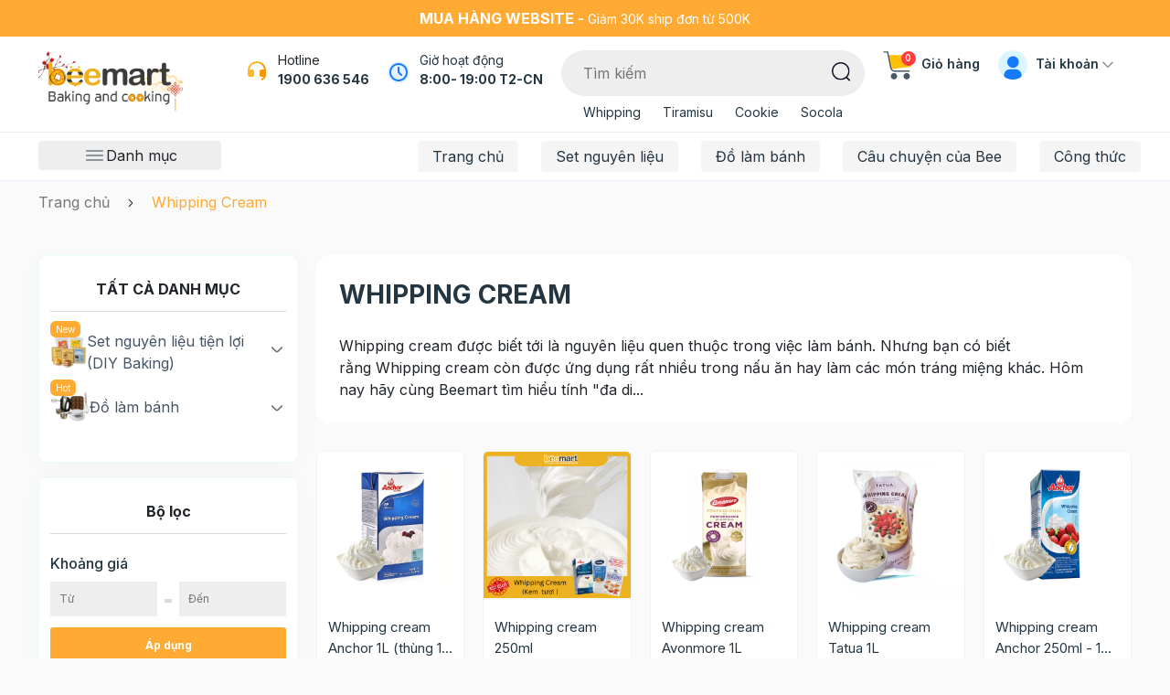

--- FILE ---
content_type: text/html; charset=utf-8
request_url: https://www.google.com/recaptcha/api2/anchor?ar=1&k=6Ldtu4IUAAAAAMQzG1gCw3wFlx_GytlZyLrXcsuK&co=aHR0cHM6Ly93d3cuYmVlbWFydC52bjo0NDM.&hl=en&v=PoyoqOPhxBO7pBk68S4YbpHZ&size=invisible&anchor-ms=20000&execute-ms=30000&cb=xg0vjcx7vptf
body_size: 48655
content:
<!DOCTYPE HTML><html dir="ltr" lang="en"><head><meta http-equiv="Content-Type" content="text/html; charset=UTF-8">
<meta http-equiv="X-UA-Compatible" content="IE=edge">
<title>reCAPTCHA</title>
<style type="text/css">
/* cyrillic-ext */
@font-face {
  font-family: 'Roboto';
  font-style: normal;
  font-weight: 400;
  font-stretch: 100%;
  src: url(//fonts.gstatic.com/s/roboto/v48/KFO7CnqEu92Fr1ME7kSn66aGLdTylUAMa3GUBHMdazTgWw.woff2) format('woff2');
  unicode-range: U+0460-052F, U+1C80-1C8A, U+20B4, U+2DE0-2DFF, U+A640-A69F, U+FE2E-FE2F;
}
/* cyrillic */
@font-face {
  font-family: 'Roboto';
  font-style: normal;
  font-weight: 400;
  font-stretch: 100%;
  src: url(//fonts.gstatic.com/s/roboto/v48/KFO7CnqEu92Fr1ME7kSn66aGLdTylUAMa3iUBHMdazTgWw.woff2) format('woff2');
  unicode-range: U+0301, U+0400-045F, U+0490-0491, U+04B0-04B1, U+2116;
}
/* greek-ext */
@font-face {
  font-family: 'Roboto';
  font-style: normal;
  font-weight: 400;
  font-stretch: 100%;
  src: url(//fonts.gstatic.com/s/roboto/v48/KFO7CnqEu92Fr1ME7kSn66aGLdTylUAMa3CUBHMdazTgWw.woff2) format('woff2');
  unicode-range: U+1F00-1FFF;
}
/* greek */
@font-face {
  font-family: 'Roboto';
  font-style: normal;
  font-weight: 400;
  font-stretch: 100%;
  src: url(//fonts.gstatic.com/s/roboto/v48/KFO7CnqEu92Fr1ME7kSn66aGLdTylUAMa3-UBHMdazTgWw.woff2) format('woff2');
  unicode-range: U+0370-0377, U+037A-037F, U+0384-038A, U+038C, U+038E-03A1, U+03A3-03FF;
}
/* math */
@font-face {
  font-family: 'Roboto';
  font-style: normal;
  font-weight: 400;
  font-stretch: 100%;
  src: url(//fonts.gstatic.com/s/roboto/v48/KFO7CnqEu92Fr1ME7kSn66aGLdTylUAMawCUBHMdazTgWw.woff2) format('woff2');
  unicode-range: U+0302-0303, U+0305, U+0307-0308, U+0310, U+0312, U+0315, U+031A, U+0326-0327, U+032C, U+032F-0330, U+0332-0333, U+0338, U+033A, U+0346, U+034D, U+0391-03A1, U+03A3-03A9, U+03B1-03C9, U+03D1, U+03D5-03D6, U+03F0-03F1, U+03F4-03F5, U+2016-2017, U+2034-2038, U+203C, U+2040, U+2043, U+2047, U+2050, U+2057, U+205F, U+2070-2071, U+2074-208E, U+2090-209C, U+20D0-20DC, U+20E1, U+20E5-20EF, U+2100-2112, U+2114-2115, U+2117-2121, U+2123-214F, U+2190, U+2192, U+2194-21AE, U+21B0-21E5, U+21F1-21F2, U+21F4-2211, U+2213-2214, U+2216-22FF, U+2308-230B, U+2310, U+2319, U+231C-2321, U+2336-237A, U+237C, U+2395, U+239B-23B7, U+23D0, U+23DC-23E1, U+2474-2475, U+25AF, U+25B3, U+25B7, U+25BD, U+25C1, U+25CA, U+25CC, U+25FB, U+266D-266F, U+27C0-27FF, U+2900-2AFF, U+2B0E-2B11, U+2B30-2B4C, U+2BFE, U+3030, U+FF5B, U+FF5D, U+1D400-1D7FF, U+1EE00-1EEFF;
}
/* symbols */
@font-face {
  font-family: 'Roboto';
  font-style: normal;
  font-weight: 400;
  font-stretch: 100%;
  src: url(//fonts.gstatic.com/s/roboto/v48/KFO7CnqEu92Fr1ME7kSn66aGLdTylUAMaxKUBHMdazTgWw.woff2) format('woff2');
  unicode-range: U+0001-000C, U+000E-001F, U+007F-009F, U+20DD-20E0, U+20E2-20E4, U+2150-218F, U+2190, U+2192, U+2194-2199, U+21AF, U+21E6-21F0, U+21F3, U+2218-2219, U+2299, U+22C4-22C6, U+2300-243F, U+2440-244A, U+2460-24FF, U+25A0-27BF, U+2800-28FF, U+2921-2922, U+2981, U+29BF, U+29EB, U+2B00-2BFF, U+4DC0-4DFF, U+FFF9-FFFB, U+10140-1018E, U+10190-1019C, U+101A0, U+101D0-101FD, U+102E0-102FB, U+10E60-10E7E, U+1D2C0-1D2D3, U+1D2E0-1D37F, U+1F000-1F0FF, U+1F100-1F1AD, U+1F1E6-1F1FF, U+1F30D-1F30F, U+1F315, U+1F31C, U+1F31E, U+1F320-1F32C, U+1F336, U+1F378, U+1F37D, U+1F382, U+1F393-1F39F, U+1F3A7-1F3A8, U+1F3AC-1F3AF, U+1F3C2, U+1F3C4-1F3C6, U+1F3CA-1F3CE, U+1F3D4-1F3E0, U+1F3ED, U+1F3F1-1F3F3, U+1F3F5-1F3F7, U+1F408, U+1F415, U+1F41F, U+1F426, U+1F43F, U+1F441-1F442, U+1F444, U+1F446-1F449, U+1F44C-1F44E, U+1F453, U+1F46A, U+1F47D, U+1F4A3, U+1F4B0, U+1F4B3, U+1F4B9, U+1F4BB, U+1F4BF, U+1F4C8-1F4CB, U+1F4D6, U+1F4DA, U+1F4DF, U+1F4E3-1F4E6, U+1F4EA-1F4ED, U+1F4F7, U+1F4F9-1F4FB, U+1F4FD-1F4FE, U+1F503, U+1F507-1F50B, U+1F50D, U+1F512-1F513, U+1F53E-1F54A, U+1F54F-1F5FA, U+1F610, U+1F650-1F67F, U+1F687, U+1F68D, U+1F691, U+1F694, U+1F698, U+1F6AD, U+1F6B2, U+1F6B9-1F6BA, U+1F6BC, U+1F6C6-1F6CF, U+1F6D3-1F6D7, U+1F6E0-1F6EA, U+1F6F0-1F6F3, U+1F6F7-1F6FC, U+1F700-1F7FF, U+1F800-1F80B, U+1F810-1F847, U+1F850-1F859, U+1F860-1F887, U+1F890-1F8AD, U+1F8B0-1F8BB, U+1F8C0-1F8C1, U+1F900-1F90B, U+1F93B, U+1F946, U+1F984, U+1F996, U+1F9E9, U+1FA00-1FA6F, U+1FA70-1FA7C, U+1FA80-1FA89, U+1FA8F-1FAC6, U+1FACE-1FADC, U+1FADF-1FAE9, U+1FAF0-1FAF8, U+1FB00-1FBFF;
}
/* vietnamese */
@font-face {
  font-family: 'Roboto';
  font-style: normal;
  font-weight: 400;
  font-stretch: 100%;
  src: url(//fonts.gstatic.com/s/roboto/v48/KFO7CnqEu92Fr1ME7kSn66aGLdTylUAMa3OUBHMdazTgWw.woff2) format('woff2');
  unicode-range: U+0102-0103, U+0110-0111, U+0128-0129, U+0168-0169, U+01A0-01A1, U+01AF-01B0, U+0300-0301, U+0303-0304, U+0308-0309, U+0323, U+0329, U+1EA0-1EF9, U+20AB;
}
/* latin-ext */
@font-face {
  font-family: 'Roboto';
  font-style: normal;
  font-weight: 400;
  font-stretch: 100%;
  src: url(//fonts.gstatic.com/s/roboto/v48/KFO7CnqEu92Fr1ME7kSn66aGLdTylUAMa3KUBHMdazTgWw.woff2) format('woff2');
  unicode-range: U+0100-02BA, U+02BD-02C5, U+02C7-02CC, U+02CE-02D7, U+02DD-02FF, U+0304, U+0308, U+0329, U+1D00-1DBF, U+1E00-1E9F, U+1EF2-1EFF, U+2020, U+20A0-20AB, U+20AD-20C0, U+2113, U+2C60-2C7F, U+A720-A7FF;
}
/* latin */
@font-face {
  font-family: 'Roboto';
  font-style: normal;
  font-weight: 400;
  font-stretch: 100%;
  src: url(//fonts.gstatic.com/s/roboto/v48/KFO7CnqEu92Fr1ME7kSn66aGLdTylUAMa3yUBHMdazQ.woff2) format('woff2');
  unicode-range: U+0000-00FF, U+0131, U+0152-0153, U+02BB-02BC, U+02C6, U+02DA, U+02DC, U+0304, U+0308, U+0329, U+2000-206F, U+20AC, U+2122, U+2191, U+2193, U+2212, U+2215, U+FEFF, U+FFFD;
}
/* cyrillic-ext */
@font-face {
  font-family: 'Roboto';
  font-style: normal;
  font-weight: 500;
  font-stretch: 100%;
  src: url(//fonts.gstatic.com/s/roboto/v48/KFO7CnqEu92Fr1ME7kSn66aGLdTylUAMa3GUBHMdazTgWw.woff2) format('woff2');
  unicode-range: U+0460-052F, U+1C80-1C8A, U+20B4, U+2DE0-2DFF, U+A640-A69F, U+FE2E-FE2F;
}
/* cyrillic */
@font-face {
  font-family: 'Roboto';
  font-style: normal;
  font-weight: 500;
  font-stretch: 100%;
  src: url(//fonts.gstatic.com/s/roboto/v48/KFO7CnqEu92Fr1ME7kSn66aGLdTylUAMa3iUBHMdazTgWw.woff2) format('woff2');
  unicode-range: U+0301, U+0400-045F, U+0490-0491, U+04B0-04B1, U+2116;
}
/* greek-ext */
@font-face {
  font-family: 'Roboto';
  font-style: normal;
  font-weight: 500;
  font-stretch: 100%;
  src: url(//fonts.gstatic.com/s/roboto/v48/KFO7CnqEu92Fr1ME7kSn66aGLdTylUAMa3CUBHMdazTgWw.woff2) format('woff2');
  unicode-range: U+1F00-1FFF;
}
/* greek */
@font-face {
  font-family: 'Roboto';
  font-style: normal;
  font-weight: 500;
  font-stretch: 100%;
  src: url(//fonts.gstatic.com/s/roboto/v48/KFO7CnqEu92Fr1ME7kSn66aGLdTylUAMa3-UBHMdazTgWw.woff2) format('woff2');
  unicode-range: U+0370-0377, U+037A-037F, U+0384-038A, U+038C, U+038E-03A1, U+03A3-03FF;
}
/* math */
@font-face {
  font-family: 'Roboto';
  font-style: normal;
  font-weight: 500;
  font-stretch: 100%;
  src: url(//fonts.gstatic.com/s/roboto/v48/KFO7CnqEu92Fr1ME7kSn66aGLdTylUAMawCUBHMdazTgWw.woff2) format('woff2');
  unicode-range: U+0302-0303, U+0305, U+0307-0308, U+0310, U+0312, U+0315, U+031A, U+0326-0327, U+032C, U+032F-0330, U+0332-0333, U+0338, U+033A, U+0346, U+034D, U+0391-03A1, U+03A3-03A9, U+03B1-03C9, U+03D1, U+03D5-03D6, U+03F0-03F1, U+03F4-03F5, U+2016-2017, U+2034-2038, U+203C, U+2040, U+2043, U+2047, U+2050, U+2057, U+205F, U+2070-2071, U+2074-208E, U+2090-209C, U+20D0-20DC, U+20E1, U+20E5-20EF, U+2100-2112, U+2114-2115, U+2117-2121, U+2123-214F, U+2190, U+2192, U+2194-21AE, U+21B0-21E5, U+21F1-21F2, U+21F4-2211, U+2213-2214, U+2216-22FF, U+2308-230B, U+2310, U+2319, U+231C-2321, U+2336-237A, U+237C, U+2395, U+239B-23B7, U+23D0, U+23DC-23E1, U+2474-2475, U+25AF, U+25B3, U+25B7, U+25BD, U+25C1, U+25CA, U+25CC, U+25FB, U+266D-266F, U+27C0-27FF, U+2900-2AFF, U+2B0E-2B11, U+2B30-2B4C, U+2BFE, U+3030, U+FF5B, U+FF5D, U+1D400-1D7FF, U+1EE00-1EEFF;
}
/* symbols */
@font-face {
  font-family: 'Roboto';
  font-style: normal;
  font-weight: 500;
  font-stretch: 100%;
  src: url(//fonts.gstatic.com/s/roboto/v48/KFO7CnqEu92Fr1ME7kSn66aGLdTylUAMaxKUBHMdazTgWw.woff2) format('woff2');
  unicode-range: U+0001-000C, U+000E-001F, U+007F-009F, U+20DD-20E0, U+20E2-20E4, U+2150-218F, U+2190, U+2192, U+2194-2199, U+21AF, U+21E6-21F0, U+21F3, U+2218-2219, U+2299, U+22C4-22C6, U+2300-243F, U+2440-244A, U+2460-24FF, U+25A0-27BF, U+2800-28FF, U+2921-2922, U+2981, U+29BF, U+29EB, U+2B00-2BFF, U+4DC0-4DFF, U+FFF9-FFFB, U+10140-1018E, U+10190-1019C, U+101A0, U+101D0-101FD, U+102E0-102FB, U+10E60-10E7E, U+1D2C0-1D2D3, U+1D2E0-1D37F, U+1F000-1F0FF, U+1F100-1F1AD, U+1F1E6-1F1FF, U+1F30D-1F30F, U+1F315, U+1F31C, U+1F31E, U+1F320-1F32C, U+1F336, U+1F378, U+1F37D, U+1F382, U+1F393-1F39F, U+1F3A7-1F3A8, U+1F3AC-1F3AF, U+1F3C2, U+1F3C4-1F3C6, U+1F3CA-1F3CE, U+1F3D4-1F3E0, U+1F3ED, U+1F3F1-1F3F3, U+1F3F5-1F3F7, U+1F408, U+1F415, U+1F41F, U+1F426, U+1F43F, U+1F441-1F442, U+1F444, U+1F446-1F449, U+1F44C-1F44E, U+1F453, U+1F46A, U+1F47D, U+1F4A3, U+1F4B0, U+1F4B3, U+1F4B9, U+1F4BB, U+1F4BF, U+1F4C8-1F4CB, U+1F4D6, U+1F4DA, U+1F4DF, U+1F4E3-1F4E6, U+1F4EA-1F4ED, U+1F4F7, U+1F4F9-1F4FB, U+1F4FD-1F4FE, U+1F503, U+1F507-1F50B, U+1F50D, U+1F512-1F513, U+1F53E-1F54A, U+1F54F-1F5FA, U+1F610, U+1F650-1F67F, U+1F687, U+1F68D, U+1F691, U+1F694, U+1F698, U+1F6AD, U+1F6B2, U+1F6B9-1F6BA, U+1F6BC, U+1F6C6-1F6CF, U+1F6D3-1F6D7, U+1F6E0-1F6EA, U+1F6F0-1F6F3, U+1F6F7-1F6FC, U+1F700-1F7FF, U+1F800-1F80B, U+1F810-1F847, U+1F850-1F859, U+1F860-1F887, U+1F890-1F8AD, U+1F8B0-1F8BB, U+1F8C0-1F8C1, U+1F900-1F90B, U+1F93B, U+1F946, U+1F984, U+1F996, U+1F9E9, U+1FA00-1FA6F, U+1FA70-1FA7C, U+1FA80-1FA89, U+1FA8F-1FAC6, U+1FACE-1FADC, U+1FADF-1FAE9, U+1FAF0-1FAF8, U+1FB00-1FBFF;
}
/* vietnamese */
@font-face {
  font-family: 'Roboto';
  font-style: normal;
  font-weight: 500;
  font-stretch: 100%;
  src: url(//fonts.gstatic.com/s/roboto/v48/KFO7CnqEu92Fr1ME7kSn66aGLdTylUAMa3OUBHMdazTgWw.woff2) format('woff2');
  unicode-range: U+0102-0103, U+0110-0111, U+0128-0129, U+0168-0169, U+01A0-01A1, U+01AF-01B0, U+0300-0301, U+0303-0304, U+0308-0309, U+0323, U+0329, U+1EA0-1EF9, U+20AB;
}
/* latin-ext */
@font-face {
  font-family: 'Roboto';
  font-style: normal;
  font-weight: 500;
  font-stretch: 100%;
  src: url(//fonts.gstatic.com/s/roboto/v48/KFO7CnqEu92Fr1ME7kSn66aGLdTylUAMa3KUBHMdazTgWw.woff2) format('woff2');
  unicode-range: U+0100-02BA, U+02BD-02C5, U+02C7-02CC, U+02CE-02D7, U+02DD-02FF, U+0304, U+0308, U+0329, U+1D00-1DBF, U+1E00-1E9F, U+1EF2-1EFF, U+2020, U+20A0-20AB, U+20AD-20C0, U+2113, U+2C60-2C7F, U+A720-A7FF;
}
/* latin */
@font-face {
  font-family: 'Roboto';
  font-style: normal;
  font-weight: 500;
  font-stretch: 100%;
  src: url(//fonts.gstatic.com/s/roboto/v48/KFO7CnqEu92Fr1ME7kSn66aGLdTylUAMa3yUBHMdazQ.woff2) format('woff2');
  unicode-range: U+0000-00FF, U+0131, U+0152-0153, U+02BB-02BC, U+02C6, U+02DA, U+02DC, U+0304, U+0308, U+0329, U+2000-206F, U+20AC, U+2122, U+2191, U+2193, U+2212, U+2215, U+FEFF, U+FFFD;
}
/* cyrillic-ext */
@font-face {
  font-family: 'Roboto';
  font-style: normal;
  font-weight: 900;
  font-stretch: 100%;
  src: url(//fonts.gstatic.com/s/roboto/v48/KFO7CnqEu92Fr1ME7kSn66aGLdTylUAMa3GUBHMdazTgWw.woff2) format('woff2');
  unicode-range: U+0460-052F, U+1C80-1C8A, U+20B4, U+2DE0-2DFF, U+A640-A69F, U+FE2E-FE2F;
}
/* cyrillic */
@font-face {
  font-family: 'Roboto';
  font-style: normal;
  font-weight: 900;
  font-stretch: 100%;
  src: url(//fonts.gstatic.com/s/roboto/v48/KFO7CnqEu92Fr1ME7kSn66aGLdTylUAMa3iUBHMdazTgWw.woff2) format('woff2');
  unicode-range: U+0301, U+0400-045F, U+0490-0491, U+04B0-04B1, U+2116;
}
/* greek-ext */
@font-face {
  font-family: 'Roboto';
  font-style: normal;
  font-weight: 900;
  font-stretch: 100%;
  src: url(//fonts.gstatic.com/s/roboto/v48/KFO7CnqEu92Fr1ME7kSn66aGLdTylUAMa3CUBHMdazTgWw.woff2) format('woff2');
  unicode-range: U+1F00-1FFF;
}
/* greek */
@font-face {
  font-family: 'Roboto';
  font-style: normal;
  font-weight: 900;
  font-stretch: 100%;
  src: url(//fonts.gstatic.com/s/roboto/v48/KFO7CnqEu92Fr1ME7kSn66aGLdTylUAMa3-UBHMdazTgWw.woff2) format('woff2');
  unicode-range: U+0370-0377, U+037A-037F, U+0384-038A, U+038C, U+038E-03A1, U+03A3-03FF;
}
/* math */
@font-face {
  font-family: 'Roboto';
  font-style: normal;
  font-weight: 900;
  font-stretch: 100%;
  src: url(//fonts.gstatic.com/s/roboto/v48/KFO7CnqEu92Fr1ME7kSn66aGLdTylUAMawCUBHMdazTgWw.woff2) format('woff2');
  unicode-range: U+0302-0303, U+0305, U+0307-0308, U+0310, U+0312, U+0315, U+031A, U+0326-0327, U+032C, U+032F-0330, U+0332-0333, U+0338, U+033A, U+0346, U+034D, U+0391-03A1, U+03A3-03A9, U+03B1-03C9, U+03D1, U+03D5-03D6, U+03F0-03F1, U+03F4-03F5, U+2016-2017, U+2034-2038, U+203C, U+2040, U+2043, U+2047, U+2050, U+2057, U+205F, U+2070-2071, U+2074-208E, U+2090-209C, U+20D0-20DC, U+20E1, U+20E5-20EF, U+2100-2112, U+2114-2115, U+2117-2121, U+2123-214F, U+2190, U+2192, U+2194-21AE, U+21B0-21E5, U+21F1-21F2, U+21F4-2211, U+2213-2214, U+2216-22FF, U+2308-230B, U+2310, U+2319, U+231C-2321, U+2336-237A, U+237C, U+2395, U+239B-23B7, U+23D0, U+23DC-23E1, U+2474-2475, U+25AF, U+25B3, U+25B7, U+25BD, U+25C1, U+25CA, U+25CC, U+25FB, U+266D-266F, U+27C0-27FF, U+2900-2AFF, U+2B0E-2B11, U+2B30-2B4C, U+2BFE, U+3030, U+FF5B, U+FF5D, U+1D400-1D7FF, U+1EE00-1EEFF;
}
/* symbols */
@font-face {
  font-family: 'Roboto';
  font-style: normal;
  font-weight: 900;
  font-stretch: 100%;
  src: url(//fonts.gstatic.com/s/roboto/v48/KFO7CnqEu92Fr1ME7kSn66aGLdTylUAMaxKUBHMdazTgWw.woff2) format('woff2');
  unicode-range: U+0001-000C, U+000E-001F, U+007F-009F, U+20DD-20E0, U+20E2-20E4, U+2150-218F, U+2190, U+2192, U+2194-2199, U+21AF, U+21E6-21F0, U+21F3, U+2218-2219, U+2299, U+22C4-22C6, U+2300-243F, U+2440-244A, U+2460-24FF, U+25A0-27BF, U+2800-28FF, U+2921-2922, U+2981, U+29BF, U+29EB, U+2B00-2BFF, U+4DC0-4DFF, U+FFF9-FFFB, U+10140-1018E, U+10190-1019C, U+101A0, U+101D0-101FD, U+102E0-102FB, U+10E60-10E7E, U+1D2C0-1D2D3, U+1D2E0-1D37F, U+1F000-1F0FF, U+1F100-1F1AD, U+1F1E6-1F1FF, U+1F30D-1F30F, U+1F315, U+1F31C, U+1F31E, U+1F320-1F32C, U+1F336, U+1F378, U+1F37D, U+1F382, U+1F393-1F39F, U+1F3A7-1F3A8, U+1F3AC-1F3AF, U+1F3C2, U+1F3C4-1F3C6, U+1F3CA-1F3CE, U+1F3D4-1F3E0, U+1F3ED, U+1F3F1-1F3F3, U+1F3F5-1F3F7, U+1F408, U+1F415, U+1F41F, U+1F426, U+1F43F, U+1F441-1F442, U+1F444, U+1F446-1F449, U+1F44C-1F44E, U+1F453, U+1F46A, U+1F47D, U+1F4A3, U+1F4B0, U+1F4B3, U+1F4B9, U+1F4BB, U+1F4BF, U+1F4C8-1F4CB, U+1F4D6, U+1F4DA, U+1F4DF, U+1F4E3-1F4E6, U+1F4EA-1F4ED, U+1F4F7, U+1F4F9-1F4FB, U+1F4FD-1F4FE, U+1F503, U+1F507-1F50B, U+1F50D, U+1F512-1F513, U+1F53E-1F54A, U+1F54F-1F5FA, U+1F610, U+1F650-1F67F, U+1F687, U+1F68D, U+1F691, U+1F694, U+1F698, U+1F6AD, U+1F6B2, U+1F6B9-1F6BA, U+1F6BC, U+1F6C6-1F6CF, U+1F6D3-1F6D7, U+1F6E0-1F6EA, U+1F6F0-1F6F3, U+1F6F7-1F6FC, U+1F700-1F7FF, U+1F800-1F80B, U+1F810-1F847, U+1F850-1F859, U+1F860-1F887, U+1F890-1F8AD, U+1F8B0-1F8BB, U+1F8C0-1F8C1, U+1F900-1F90B, U+1F93B, U+1F946, U+1F984, U+1F996, U+1F9E9, U+1FA00-1FA6F, U+1FA70-1FA7C, U+1FA80-1FA89, U+1FA8F-1FAC6, U+1FACE-1FADC, U+1FADF-1FAE9, U+1FAF0-1FAF8, U+1FB00-1FBFF;
}
/* vietnamese */
@font-face {
  font-family: 'Roboto';
  font-style: normal;
  font-weight: 900;
  font-stretch: 100%;
  src: url(//fonts.gstatic.com/s/roboto/v48/KFO7CnqEu92Fr1ME7kSn66aGLdTylUAMa3OUBHMdazTgWw.woff2) format('woff2');
  unicode-range: U+0102-0103, U+0110-0111, U+0128-0129, U+0168-0169, U+01A0-01A1, U+01AF-01B0, U+0300-0301, U+0303-0304, U+0308-0309, U+0323, U+0329, U+1EA0-1EF9, U+20AB;
}
/* latin-ext */
@font-face {
  font-family: 'Roboto';
  font-style: normal;
  font-weight: 900;
  font-stretch: 100%;
  src: url(//fonts.gstatic.com/s/roboto/v48/KFO7CnqEu92Fr1ME7kSn66aGLdTylUAMa3KUBHMdazTgWw.woff2) format('woff2');
  unicode-range: U+0100-02BA, U+02BD-02C5, U+02C7-02CC, U+02CE-02D7, U+02DD-02FF, U+0304, U+0308, U+0329, U+1D00-1DBF, U+1E00-1E9F, U+1EF2-1EFF, U+2020, U+20A0-20AB, U+20AD-20C0, U+2113, U+2C60-2C7F, U+A720-A7FF;
}
/* latin */
@font-face {
  font-family: 'Roboto';
  font-style: normal;
  font-weight: 900;
  font-stretch: 100%;
  src: url(//fonts.gstatic.com/s/roboto/v48/KFO7CnqEu92Fr1ME7kSn66aGLdTylUAMa3yUBHMdazQ.woff2) format('woff2');
  unicode-range: U+0000-00FF, U+0131, U+0152-0153, U+02BB-02BC, U+02C6, U+02DA, U+02DC, U+0304, U+0308, U+0329, U+2000-206F, U+20AC, U+2122, U+2191, U+2193, U+2212, U+2215, U+FEFF, U+FFFD;
}

</style>
<link rel="stylesheet" type="text/css" href="https://www.gstatic.com/recaptcha/releases/PoyoqOPhxBO7pBk68S4YbpHZ/styles__ltr.css">
<script nonce="dSxNVf_whsS-C97PDJ1vfg" type="text/javascript">window['__recaptcha_api'] = 'https://www.google.com/recaptcha/api2/';</script>
<script type="text/javascript" src="https://www.gstatic.com/recaptcha/releases/PoyoqOPhxBO7pBk68S4YbpHZ/recaptcha__en.js" nonce="dSxNVf_whsS-C97PDJ1vfg">
      
    </script></head>
<body><div id="rc-anchor-alert" class="rc-anchor-alert"></div>
<input type="hidden" id="recaptcha-token" value="[base64]">
<script type="text/javascript" nonce="dSxNVf_whsS-C97PDJ1vfg">
      recaptcha.anchor.Main.init("[\x22ainput\x22,[\x22bgdata\x22,\x22\x22,\[base64]/[base64]/bmV3IFpbdF0obVswXSk6Sz09Mj9uZXcgWlt0XShtWzBdLG1bMV0pOks9PTM/bmV3IFpbdF0obVswXSxtWzFdLG1bMl0pOks9PTQ/[base64]/[base64]/[base64]/[base64]/[base64]/[base64]/[base64]/[base64]/[base64]/[base64]/[base64]/[base64]/[base64]/[base64]\\u003d\\u003d\x22,\[base64]\\u003d\x22,\x22w5cSwonChhMyw6Y+w5rCu8K8ZsKHKno3wo7CuwQMc09cbjAUw5tOW8OTw5HDlwjDsEnCtE4MMcOLAcK1w7nDnMK/[base64]/[base64]/DhsOSwo8+Q1UfwqvCklwdF3INwoR6XsKAVcOMOnFxWMOuGQjDnH3Cnyk0EjdxS8OCw4HCkVdmw4QcGkcVwplnbGbCmBXCl8O1ekFUTsO0HcOPwro8wrbCt8KeenBpw6fCkkx+wr8TOMOVegIgZjE0QcKgw7/[base64]/[base64]/[base64]/VTDCi1fDhGJHw4zCgMKXOh3Cp2kcC2rCvsK6SMKRwr8Kw53CvMKtEhxmFcOxJmdHYMOZeFHDlhlrw6/[base64]/[base64]/XBXCnQ9twqJ7w6PCjsKaImh0wqgUw6rCnk3DpFvDlgHDjsOdcTjCsnE6Mm05w4pPw7jCu8OFVTxhwpEWR1gAZHssMxDDiMKfwpvDnHvDgk1AExBcwqrDqTfDtgzCncK/WVnDtMKKaBvCv8K6ABAEAxhFAFJAHknDmRlEwqpNwoVQFsOac8K0wqbDkSpgHcOaaGXCkMOgwqPCl8OswpbCm8Obwo7DkCrCrsO/LcKewqhKw6DCvG3DkX/[base64]/CgjohwofDrSAFw5hBwro0w7QIw4rDnsOHO8KPw6hMQjsQfcOIw6Jiwo44exZeJDfCkWHCpGMpw6HDr2Y0JUcywo9kw57DisOME8K8w6vCvsKdG8OzEMOOwrESwq3Csm9jw51sw69HTcOQw4bCqMK4e3nCvsKTwqIbbcKkwqPDk8KPU8ObwrFbdxXDq3p+w4/CshvDkMOaGsOyLwJbwr/Cnjkhwqg4F8KTMFTDicKgw74iw5DCvsKUScKiw4cUL8OCC8Oaw5Eqw6hiw4nCrsKwwqcAw6bCi8OawqrDmcOfR8Kyw4hSCwxuVMKbFXHCqH7DpCvCjcKdJlhwwqEgw60Fw6vDlhpZw53Dp8K/wqE+MMObwp3DkjkAwpxAaE3DkFoAw7pmCB5IfwrDpmVnJlhtw6cNw7JXw5PCpsORw5TCoUrDrjRFw6/CikJmeAbCk8OeLENGw7B0XRTCo8O3wpXDh1jDlsKZwrRnw7rDr8OGM8Ktw70mw6vDmcORXsKXPsKAw5nCkSPClcOGX8O4w5BawrEYO8ORw6dew6cwwr/DhVPDv3zDmVtQIMKuXcKfI8KUw6kUX0AgHMKeZgTCtwBgJMKHwpVoBjoRwp3DqGHDl8KZQ8OQwqXDtG7CmcOsw5/CkzIlw7PDkVDDkMO0wq1BasK1acObw6bCsTtnBcKJwr4ICsKKw692wq9aIEZ4wqjCtMOgwpIcDsOew7rCknd0AcOTw7VxFsKywr0IP8OxwoTCrXjCkcOXEMOMKUPDvT0Ww6/CunzDsmNxw7puFRZgb2dIw4hvPT0tw4bCnj5wPMKAWsK6CgdJAxzDqsKXwpBhwpzDo0JFwrrCjgovFsKSccK/dXPCpW3DusOqFMKLwqvDuMKFKsKOccKbOjAJw6siwpjCijtPc8OdwoszwoPCvsOIECvDl8O7wrd+GyTCmjgLwrvDnk/DoMOfJMOkKsOaesOfGBnDvkZlMcKIacOlwpbDhU9TFMO4w6NYMiLDosO+woDDgMKtHhBow5nCshXDnQ02w60rw5ZPwrTClhYow64xwq8Jw5jCjMKRwrlvPiBWHl8CBHzCuUjClsO8woZ6w4cPJcKfw4hcSCF7w6kEw5bDusKZwplmO3/[base64]/[base64]/CvMOhwoY8d8Oxw4fCksKtAHBHcsK8w48Lwr1nS8Otw4wew6ESWcOAwocFw5BnJ8Kdw7w3wpnDjHPDtVTClMO0w7URwrzDgT3Dmn9YdMKew6xFwqjCqMKSw7jCjXDDjcKPw7l4RAjDgcOYw7TCmg/[base64]/WSNqKULCocOHLg1uLcKMIRJdwrhoPHY/RVJ7T1o4w67DuMKXwq/[base64]/CpsK6PnZmZhcvM8KnwqnDs8O8w7/Ck3fDuyvDmcKRw7HDuFc1d8Kxa8KmfVBSTcOXwo0Uwqc4ZlzDlMOGbhxaOcK4wrrDgAthw6w3EXEgGlXCvH7ClcO4w6PDgcORMyjDp8KBw4rDpMKUPCJkIRbCj8O1NnrCsi45woJ2w49xF0/DuMOgw5x+G257KMO4w4NjBsK3wplxNzYmMzTDuwQaecOqwrp6wofCoX/[base64]/AxJtZMKrHR/[base64]/DtMKrwo4SGcKJw4LCtQvCiMKPPMKew4Iow73Ct8O+wrHCmjQ/w5Emw4rDmcOBO8K0w7fDv8KgUcKDPQ1jwrpIwpNbw6LCjDrCrsKhEDIOw6DDnMKlVAMew4/CjsOuw6gkwobDsMKCw4LDnitJdFfCkhoPwq/DgsO+O23CrMOya8OuGsK8wp7DkCJ2wrbCnFc7EkPDsMO1dGF2VhBcwoIBw5xpKcOSdMKlKngtMzHDncKwVhcrwo8tw41AEcOWXH92wozCqQgVw6PCt14ewq7CpsKndhVAfzYFOSkHwp3DpsOOwpRBwq/CjGrCnMK5OsKSOw3DgsKOZ8ONwofChgbCn8OpQ8KubDjCjBbDkcOfFAfCsSPDn8K3W8KwJ01yf1hIenjCgcKJw60CwoBQGQVFw5fCgMKow4jDgcO0w7fCgi8/[base64]/KxnDpMO0w6/[base64]/[base64]/Ck3I2eMKMw5dew7NKGUxnw58Awq/Dm8O9w7bChlE5ecKOw5nDqmlvwoXCoMOsEcKOXCTClgvDlwPCisKLS03DlMOUbcODw6xJSiQeQSPDh8O9ZB7DlUM4DBJaAg/CpyvDu8O0Q8OyAsKMX3HCpxnCqBPDolRnwoQRR8OuZMKEwrDCjGs/[base64]/Di8OgdMKmw4MzwrLDqB7DkidzOBRjK0/[base64]/DjsOmw5TDkAg9MUwBCWgvw6s2woNxw6RaF8OVHsOgSsKdZV0HNX/[base64]/DtQ/Dk3B6RsKmXcOnAVI1PsK0ecK8wrYZOsO1enrDk8KXw6/DscONbUnDiBIGdcKLdlHDjMKJwpQEw5RefjU9b8OnFcKXw7rDuMOHwrbCtMOSw6nCoULCr8KEw4ZUOBbCshTDosKicsObwr/DgGxuwrbDnDJaw63CumDDrxYFVMOswogKw7JkwoDCisOTw47DpkNGV33DicOOQhp8csOBwrQeGVbDicOJwrbCq0ZDw6s/Pl5Gwrtdw6fCmcKdw6wzwpbCkMK0woJ/[base64]/woNfUAUnwocBwpt7QCbDsXF+YMOGw5EOwqnCv8KgH8KjWsKOw4DDksOdYWwsw4jDosKrw4FPw7nCsnHCq8O0w5ZYwrxfw5XDsMO3w585UDnChzkpwoEew7HDj8O2wpY4GFthwqRhwq/DpyXCksOAw4wkwr5WwpQeL8O6wqvCt3JOwocgNE84w6rDh3bCgCZ3w6k/w7fCinPDsR3DlsO8wqtCDsOmw7XCrR0LBMOfw5oiw4FpAMKXRMK/[base64]/Cqy/CqUJ3DzEhJGvDpsOdfcOqK8O8w6XCi2PDn8K/Q8KZw6VtYMKmWw7Co8O9IDolG8O9IHHDo8OAcTTChsKrw5LCm8KgCsO+NMKWWVhoBy7DtsKrJxbCpcKnw6/[base64]/[base64]/CiwbCpMK3NnUqQX9/wrPDiFbCiHLCjwvDs8KCw6Y7w5k+w4JrAXdqVzbCjnYTwqo0w6paw7PDsQvDs3PDqsKcLQhWw5TDp8Ouw5/CrD3Cs8KAeMOAw7N8wp0zAT5Qe8Orw7XChMOow5nCjcK8aMKEMx/[base64]/CoMK6VHZvw4Y3KcOsdsOlw48meDXDoUEMwqnCqsKGeVA+cXDCs8KmC8ONwoHDtMKGPsOPw60KHsO2UDHDqR7DnMKrVcOOw7/CrMKawp5CUjhJw4QJcSzDrsOVw79pAXjDogvCkMKDwpshcnEawozCmT0gw4UcATfDn8Oxw7zDg3ZDw68+wq/DpjjCrgg/[base64]/wqnDglPDnsK0wr1Xw6Y6LX3CsncZX1XCv2PCmsKvWMOZLcOFw4HCvMK4w4UrAsOKwo0PeEbDrsO5IQ3DuWJwLWTClcO7w43CusO7woFQwqbCqsK/w4VWw4VTw44RwozCrBhwwrgBwpkcwq1AbcK8K8KXUsKFwosYI8Kew6JeXcO9wqYPwp1Owokpw6nCksOYFcO5w63ClEgjwqFuw4cTbyRDw4zDj8KdwoXDuCDCo8O5Y8KZw4UdCMOnwrRkAn/DlcOfwpbCg0fCqcODIMKqw6jDjX7ChsKLwo45wrTDkR9cHQAbTMKdw7YhwqrDrcOjUMO4w5fCksKDw6DCnsOzBxw9IMOLAMKTYyY7V2TCtGkLwpYbaAnDhMKcTsK3d8KBwoBbwrjCvAcCwoLCs8OmO8O8FFHDnsKfwpNAbyPCrsKkZkZZwqoZKcOGw7g/w67CngfClBLClxjDg8OYAcKCwr7DtR/DnsKQwoLCl1d6a8KuJ8KnwpnDvkrDsMKGOcKVw4bCrcKoGV4bwrzCi2bDrDjDm0ZGX8OUW3RTO8KYw7/Ch8KJZErCjBzDlTfChcOmw6h8wpQ8fsOEw7PDs8OWwqwvwqtBOMOheGtdwq8hVEfDkMOWUcK4w5bCnn04JQfDlS7DmsKVw4HDosO0wq/DrAwNw5/DjBvCtMOEw6xWwoTCqAUbRMKyT8KCw6vCqMOJFyHCinZJw6bCs8Onwql7w6bCkXHDocKxAgwXL1IzWGVhUsKgwo/Cmmd4UMOhw6MyCMK0RGjCkcKfwrDCm8OFwrQZF3wnF3M/VzZxV8O5w7x+CwHDlsOYNcO0wqA1OkzDiiXCvnHCv8KLwqXDt1hFWnwLw7dlKCrDuVlnwosOKcK1w7TChEzDpcO1wqt1w6fCrMKTacKEWWfCtMOqw6vDqcOmf8Oqw53CusKzw5Yswro6wq5owo/CiMONw6EZwo7CqsKHw7vCvB9pPcOCQ8Onbk/[base64]/DosOqJ04KDsOTwpkowrJGw4zCisKkZCbDnQcpVcKHfRbCtcKqGAvDvsORKMKQw5lywp/ChRjDtl/DhATCjCXDgEzCo8K1I0Efw451w7YnA8KDL8KiNi1YEBPCmG/Dh0rCk23DomPClcKiwo9nw6HCk8KFHFTDhgzCvsK2GAfCq2zDjcK1w4o9F8K+HUFlw7zCjmLDjxHDo8K0UcO4wpbDvHs6T33CvgPDg3vCkAAlVhfCkcODwq8Rw6rDosKVWz/[base64]/DrMOOw7ANEj81BjYjw4/DrmbCtiAaM8KTAgTCn8OwKijCvhzCqsKyRR5fWcKYw5nDjmIQw7jCvsO9aMOIw5/Cn8O5w70Cw5LDqMKqThDCklwYwpnDuMOdw5E2YxnCjcO4T8Kaw4s3OMO+w4PDuMOhw67CqMOrGMOowofDmMKiMRknc1FpEDVVwp1/[base64]/DpUQAwpF1w7XDmMOwwq/DoMOGCiBZwpg3XsKceHxBBRvCpmdHYiZJwpwVSUFIYGJVT2FSIx8Ww50cJkfCg8K8SMOmwpvDrBTDmsOQE8OhZktHw43DrMK3BjM3wpIIX8KzwrbCiSDDlsKqUVfDlMKbw5rCscO1w5c+w4fCtsOscjMzw4bDjkLCoinCmlUzEDImZiAew7nChMOBwrhNw4/CpcOoMFHDjcKnVhPCql7DgADDtiNTwr4nw47CthhPw4LCqRJmAFbDpgotWVHDpiMxwr/ChsOqCsOPwqbCmsKhLsKYIMKXw7hVw6lhwo7Cph7CsAc/wobCjRVvw63CsmzDocOvO8KtYFAzKMOgc2QdwrvCmMKJw5MCWcKEYEDCqgvDngvClsKwPyhaLsOfwpLClF7CjsO/wr7ChGoWCzvCiMOiw6PCk8OCwp3CpxVjwrDDl8OtwqVOw7oww5guG1c7wp3DpcKmPC3Dv8ORYzXDsWTDjcOIOEhOwr4Fwosdw7Rlw4/[base64]/CrcK0w7vCpWHCuT9uw7FJw5MdNi/CmW7CoAkNMcOtw4EseyDCmcOfWMOvDcKHRcOtJsO1w43CnEzChXHDlFdAIcKrTsOBP8OXw7FUAERQw5JCOhlEXMKmRD8QIMKtJ2orw4vCqT0vOxFwEMO9wr4lUFrCisOlCMOXwqbDuU4tacO2wos/e8O/ZR5Uw4ZcZxTDqsO+UsOOwpzDplXDphwDw6YpfsKrw6/[base64]/DhhgIw4IbXMOWbFTDhhNpw4MRIkFmw7/CtkVOeMKGa8OxecK5HMKAU0DCsVfDjcODHMKSBQvCt1HDnMK2CsOPw6JUWMOfAsK4w7HCgcOUwqk5ZMOIwpnDgyLCocOuwqbDscOCflVzEQTDkVDDgxgQAcKsNA7DpsKNw4EIcCklwp/CqMKCUBjCmXZ7w4XCjDJrVMKrJMOrwpNMwoBSEw5QwpPDvS3CqsK0W2Ekf0Ylf3rDt8OUfwPChjXCi3Rhd8Oww7LDnsKINxt4wrYOwqDCrBYkfEHCkiYbwoAkwrxnb1ckN8Ozwq/ClsKWwphOw6XDqsKVdBrCv8O+w4hnwr7CkkjCi8O3QyvClsKCw6B2w5otwpDCrsKawpoDw7DCmgfDvcOPwqdPNT/[base64]/DgsKqw5lVwpBQw7tgKTvCksOpIMKuVcKQbGLDrwTDrsKVwovCrEcJwrkCw47DhcO/wrkmw7XCu8KYU8KKXsK4YMKCTmzDvXh5wo7Dqz9PSCHCnsOoR0RCP8ObNcKdw693ZnbDksKtFcOofCrCk0DCh8KMw7/CoWd8wpwfwpFFwoTDiyPCsMOCJBAnwrQBwqPDlsK4wonCgcO6w69jwoDDlcOHw6/Dg8K1wpPDiAHCimJkOSkxwoXDjcOcwrcyEUYOdi7Dnz80OsKuwp0ew6TDgMOCw4PDtMOywrBCwpdcCMK/woFDw5BWIsOxworCn3XCj8O6w7XDr8OBNsKlUcOLw4RDHMKUVMOnZybCicKSw7LCvy/CksKLw5A1w7vCrcOIwqTCtS8pwrTDvcO+R8O6VsOvesODP8Ohw7xkworChMOaw6TDucOBw5/DhcK1acKpw68Sw5lvBMK5w50owo7Dqg4AXEQvw60AwplzDVtaQ8OYwrvCjsKjw6jCpDHDgBkiG8OZesO/Y8O1w6zCnsOeUxLDnWJVNS3DusOiKsOVDGEAKcKvFFHChMOkIsKuw6TCv8OsM8Kjw7fDpnvDlCfCt1rCvcOYw4nDjsKmEGkLIS9CBRnCmcOBw73DscOUwqjDs8KIYcK2EBQyCW8owrx4ecOtADbDgcK8woUFw6/Cm2IfwqPDrcKTwrDChAPDu8Khw7LCq8ORwrtNwpVADMKZw4HDnsK7YMOpcsO0w6/DoMO4EXvCnRjDvG3Cv8ONw4BdCltBGcOKwoc7M8KawoTDmMOFPi3DsMOVa8Ojwo/CmsK7UsKKGTcIXQfChcOHW8K6aWBIw5fCmw1EPcKxNCpNw5HDrcKWTzvCo8Ouw4h3F8K1asORwqRmw5xCOsOow6kfAgB9SSlEdw7CgcKxUcKEakTCqcK0d8OfG3QtwpfDu8OqA8O5JxXDl8OewoMZUMKPwqVkw6Y+CglmNcOuLWfCohvCsMO6A8OsMx/CvsO3wo9Vwo83wqXDlcOiwqXDgV4Aw4s2w7YCL8K1FsOmHi9VYcOzw4DCjwgsUyPDvcO5LTlAPsKQXR8fwo10b1zDpcOUJ8KRWwfDgivClnY/bsOewqMlDDtQEHTDh8ONHlrCkMOQwpp/KcKiwozDtsO2QsOsfcKdwqjCpsKAwp7Dqz1Aw5nCrMKpasK9fcKoX8KjDH/ClU3DjsOqD8ODPisfwpxDwrDCoVTDlDQMIMKUHGHCnXgawqEUL3zDuyvCiQ/[base64]/w6DCpcKKwoPDnsO6AcOOFh4KWQgydWJdV8KddcKEw5rCr8KYwqogw6zCmsObw4FTZcOYQMOzUMOqwos/w7vChcK5wozDhMOFw6IFN3zDuV3CocOuCnLCk8Kaw73DtRTDmVDCk8KEwotUJ8ORdsKiw5HCr3HCsh1JwqzChsKaZcKqwofDpsO9wqRQIsOfw6zDpMOSCcKgwrdASsKxLSTDq8KGwpDCkwc/wqbDtsOSehjDlD/[base64]/Dg8ONw6R4wrY1wpTDn10Sw54xw7ZSw79jw6tIw67Dm8KVCGDDok9ZwpAsbhITw5jCm8OPA8OrHU3CqMOXYMKHwrzDmsKTdcK3w4/[base64]/Dhk3CiBtOd8KgV8KTwr7Cr8Oow6czwoLCncKtw4UvFy1BKQlVw69Rw6PChcObWMKpQgXCk8OVw4TDrsOrfMKmesOMGcOxYsKEO1bDjijCuyXDqH/CpMOIDU/[base64]/HkDCvMO+w6cubcKJUhtGw746wp/CqTd1XcOfHnnCgsKPKB7CtcOTCCF/wpRmw4YQX8KZw7fCnsOpDsOFXQ0Hw5TDt8KEw6gRFMKVwpBlw73CtCJ1dsOGbSbDnsOcWDLDoELCh3zCr8KdwpfCqcOqDhTDn8O1fVQCw5EvUCJtw6VaU1/CojbDlBQXJcOYacKDw5/DtWbDv8KPwo7DglXCsizDukbDpsKvwo1zwr89OXxMEcKFwrDDrDDDpcO5w5jCmihqQmlFaWfDpEVxwoXDknV/[base64]/DocK1J8KVL8KAFsOEw5hzwqXDvH7CkxLDrBN/w7rCtsKaUAx3w5tBZcOUUsOtw71tGcK2OFhNeUdfwpUAJRjCqW7DpcK1bF3Dk8KiwofDgsOedCYqwrbCg8KJw4DCt17DuzwOeBVMIcKrW8OUIcO8ZMK5wpodwoHCqMOyNsKdQwLDiC0ywrEtSsK3woPDusKjwoAvwoQFP3HCsmbCkSrDuTTChA9VwoYGAjguEXt/w4gOWcKXw47Dh0LCuMOEP2TDnCPDuQzCnkhzbVgZcDYtw7VdDcKhVMOAw7pcaFPCm8OOw7fDoRTCuMOeYVxBTRXDrcKKwrw2w5Yyw47Dim9WC8KGH8KYT1XCinEWwqrDrMOxw5sJwrddZsOrw7Fcw4YKwr1Gf8Ouw7HDtsKCN8O2DXzCsTZhw6rCth/Dr8KVw6YUH8KHw5bCnwhqJVrDsBlDE07DiHprw4bDj8OIw7N5SGsUGcOcwpvDpsOPSMKdw4xNwokGY8O8wqoVS8OrKmIfdnYaw5zDrMKMwqPCv8KhAgwWw7QHasKkMhXCm13DpsKawogTVnoUwrQ9w5ZVK8K/E8Obw50NQ19fdzTCjMOwYsOAY8KsDcOiwqM+wqArwrvClcKjw5M5MkDCq8K9w6lOPWrDrcOgw4TCt8O5wrFVwpVTB13DqTPDtCLDj8OpwovDnggJasKxwo/Dh2RqAynCnQAFw7N7FMKqWUJMRlTCsk1LwpxrwqnDhDDCg3dVwoJxPknClSHClcO8w7RJWCXDjMKewovCt8Ofw4w3c8OmZhnDusO7NSdXw5c9UzlsZcOkLsOWQUTDnzomfWLCmmoOw612ImjDvsOTMcOkwpPDgHTCrMOMw6/CucKXER8qw6/Dg8Kqw7l5woZUW8KoUsOkRMOCw6JMw7LDuy3CvcONNTTCvzbCosKlYUbDvsOlGsKtw5TCr8OEw6wewrlUPS3DscOgZwEYwonChirDrl7DmXUyEyhKwrPDk38HAFHDvEnDiMOfUDN7w416Vyg4cMKJf8O6JR3Cl3rDlcO6w4JwwoceVUVuw4Aew5TCpB/CnT4BO8OgJ3sjwr1qYMKLEsO4w63CqhtDwr1Dw6XCiVPCtEbDtsOhH3XDvQvCiHFnw4onQS/DpsKdwrF3E8OHw5/[base64]/[base64]/[base64]/HsKHAnYiw7zCs8KxI8K4wq5Kw61Iw7LClhzCkGYCPw7DvsKbe8Kpw74zw5TDpXXDglcKw6/[base64]/Ck8OZw77CrEHCuVlpWH8Ow6jCuDMxw797I8KFwpZwbMOKHRhAfGQTD8K1w7/Ci3gAC8KWwpd2csOeB8K7wp3Dnnoqw6zCscKcwpRTw5McXcOowpLCnSrCpsKZwonDtsOpUsKEDiPDrCPCuxDDm8Kowp7Cq8Ohw6dIw7sxw7LDrEXCusO1wqPCmnPDvcK+C1E7wpU/[base64]/DsOYEsOlUiNew5oSwpjCjsOswrp9wrfCiDDDpyZmcx7CqQTDgsKkw4Enwp7DjhLCtjAawr/DocKBw6LCmS0TwqrDinLCkcKhbMKsw6zDmcKDw7zCm248w50EwpvCsMOWRsKNwrjDv2M6TzQuQMKZw7pkeAUWw5ZzWcKdw4HCvsOVKVbDtsKeVsOJAMKWMRYewobCgcOtKXvCtsOQKmjCpsOhRMKcwpd/VX/[base64]/ChWVqM8KowrPDsDIew6zCjzTCsMOwW8KzGVYYdMOUwp8Uw7oRSsO3RsOpPyPDlMKXUXAuwrjCgH58PcOWw7rCp8OCw5bDosKEw7BTw4I8wqJMw4FAw5/Cuh5IwodzGirCmsOyTcOswrlrw5TDjjhUw6djwrjDrXzDkX7CnsOHwrdFJMO5GsK5HATCiMKcScKWw5V6w5rCjT1HwponAEbDvhNSw4InIjZdXQHCmcOqwr/Dg8ONb3EEwpTCtBA0YMOgNit2w7l+wrPCi0jCl1LDj3nDocOEwr87wqpzwpnCuMK+XsOnej/CpcKlwqYewp9Tw7hSw713w6ECwqVuw7EOPlpow4cnNGUOeDLCrnwuw77DlMK4w4LDhsKeU8O5aMOww7J/wo1idknCmjYPKSUqwqDDhiEww4rDhsK1w4UQVz57wo3Cu8KTQ3TCicK4LMK/CgbDjWkYCRvDr8OVYWxQY8K5MkLDocKJEcKUdy/Dg20yw7nDicOrOcOvwqbDjS7CnMKHVQ3CoHdfw59QwqtAwq10WMOgJQEkfjkzw5gvbBbDrsKCBcO4w6HDm8KpwrcKFTHDt37DvX9afgvDlcOsHcKAwoljfcKeM8OcRcK9wpE/[base64]/Cont3wp0HYsKEG8O/QjNawo9Ef8KaUFMcwqp4wq7DjcKzKsK3Vi/ChCDCp3nDvGzDrsOsw6rDkMOVwqR6AsOZO3VCZlMRAwfCj1nCsSHCi0PCj34fMMKjHsKbwonCizbDi0fDo8KTbA/DjsKQA8OLwqLDhcK6ccOeEsKyw4gQMVsNw5LDlHrDqsKww7/CiivCiFPDoxRsw6/CmMOkwogSWsKOw5DCsjPDgsOyMB3CqMOnwrQ/[base64]/w67Dv8O8FVQ5W8OYcVkCwoY3w5FIOsOIw4PCjRM0wpIFLkDDqTbDkcOEw6cQOsOPUsOEwowZYAXDv8KXwqPCi8KQw7rCs8OvcSDCt8K0GsKxw6wneFscJAvCisKfw7nDrsKLwpDDpSxuJldHSxTCv8K/U8OkesKcw6fDscKcwpIXRsOhasKaw4zDtcOKwovCvSMTP8KQThsFHsKuw7QFR8KeVsKAwoPDrcK/TjtoOHPDu8OsQMKBUmsNVWLDisOpSlJ1GzgewqFowpAOL8OPw5lfw5/DkHpuSEXDqcKWwp8qw6Y3LClHw5fDpMKKS8KkCwXDpcOAwonClsK/w4fDgcKywqXCuBnDnsKVwp0pwqHDlMKlVk/DtRZLV8O6wrTDjsOUwp0gw7M/DcO9w6JMRsO+ZsO9wo3DuQMBwoTDtcO9VcKdw5lOBlkSwqltw6/CtMOYwoTCvQjCmMORQjjDjMOVwqHDsk4Vw6tfwp08VMKJw7cCwqfCvSY7WgAewonCgV7CrHlbwqxxwqfCssK/McKYw7AFw7h2LsOnwr9iwqBrw73DjUvCicOUw5JGSnxuw5hhNyjDpVvDoFNxOQViw5xNJG5cwq0PIMO/UMKCwqjDtXHDisKewoTDvsKiwr1iaAjCqUVxwowBOsOAwrzCiXVhJ3jCmMKeH8OpLE4FwpHCtBXCiX9Hwpluw5XCt8O7SxJZJ1pTT8OVfMKgbsKTw6HDnsOcw5A5wr0ZF2jCp8OFAgJEwqDDjsKmQCxvb8OvC1TCgX4VwpMuKMObw5IRwp54IHFhFEQ/[base64]/CpsOaZ0jCn2IXD8K9X8KbwqbCocKfwobCllLDg8KLwqF7Q8O3wqsrwqLCiF3CmSvDjcK9MCTCnBrCp8OdIFbDrsOUw7vCikdBLMOYZwHDrsKuYcOLdMKew7oywr1uwoLCv8K+woLCicK6wqIIwpPCjMO7wp/CtnTDnHswGGBuVygcw6QEPMO5wo8mwqPDhVhVDWrCr3gIw4M1wrxLw4jCgg/[base64]/CvVvCt8OvM8O0wrYowobChQHDhlxZZw7Dg8KGw5lNVh/[base64]/ClXDDj21Sw40ywpXDrMOXwqJ8EMKowozDisKvw6oYJMKnesOKNHnCnB7CrsKaw5BCUcOyFcKZw7A1CcKkw4zCrXN3wrzDkAPCm1gAHDkIwqMnXcOhw4zCuVzCisKEwq7DpFUJQsOgHsKYNC/CpjHCjBYnWwDDkU9ZO8ORElDCvsODwoxyGVrCkULDq3LCm8OVMMOYZcKDw4LCt8KFwpVvLhlJwrXCjsKYDcOBJUU+w4pZw7/DkQEHw6LDhcK8wqDCvsOowrUYEUJHF8OMRcKYw6DCpMKHJSzDhMKow6IdcMKewrlww5oew6/CnMO5L8KSJ0NmWMKbdjzCs8K9Ln1VwoUSw6JIScOLXcKnehJWw5MCw73Cn8K8ejLDvMKbwqHDolcIW8OHJEwxJsOKOjjCgsOGVMKrSMKXK3nCqCvCsMK+T0wcQglqwrwdMw82wqbDgy/CnzvClBDCugkzD8OCIys9w7hRw5LDqMO0w6fCn8K3QSd9w4jDkhBJw7lZThpYdjLDmjzCsnvDrMO2wqdnwoXDgcOZw7hTFhAlT8OWw7LCky7DvFDCvsObZcK/wo7CklrCmsK/O8Kqw50zHyQIVsOpw45MBj/Dt8K/DMK7w6TDnHIwUArCtTcNwoxKw6jDsSbCjyAxwrTDkcK6wpVHwo3CoGQ7FMOpJQcBw4Z/F8OkIzzDmsK4PyzDv0xiwp9KcMO6IsOmw7Q/U8KQX3vDnhB0wpAxwp9ISyhoWsKUb8K+wrMSYcOAe8K4YGEEw7fDmj7Dg8OMwotCF005QCkIw4jDtMO+w6fCoMOKZT/DtHdrLsKfwogyI8Oiw6PCuko2w6bCqsORFjxOw7YBXcOwOcOHwqVUKVTCpktqUMOZIyLClMKpPcKjTm3Dn3fDvcOpeBU5w4ldwqjDlgjChw/ClT3Cm8OQw5HDucK1FsOmw55jIcOiw5U+wpdre8OvCjbClgA7wrDDs8Kfw6/DuWLCjU7DjC5CM8OuX8KkDVLDhMONw5JIw5MnRgPCny7CpsO1wrnCrcKFwr3DscKcwrPCon/DiyYwFinCoR9fw4jDlcOHP2kqTwt1w4bDqcKZw5wxHcOPQ8OrLz4awojDpsOrwojCjMK4YDbChsKbwp9ew5HCljQUJsKLw6BMJxfDuMOpFsOPM1bCnH0NYWtxSsOjScKUwqQ8K8ORwrrCngt6w7DCqMObw5jDusKswrzCqcKlPcKGG8OXw4B0UsKNw4d6JcOQw6/DuMKCMsOPwqAkA8KJw4h6wprCgMKdE8O5CEbCqBgQZ8OYw6c/wrppw5N+w7oUwo/ChipxdMKCKMOkwrciwrrDt8OTDMK8TQLDpsKXwpbCtsKQwqZ4CMKzw6jDhThbBMKlwp4DSWZkc8OEwo1mTR4swrkWwp9jwq/DicKFw6xnw4JTw4nCpg93ScKbw5DDjMKuw6bDsVfCr8KJExcCw7MbacKew7cIc2XClV7Dpk0bw6rCoiDCuW3DkMKLBsO5w6JHwrzCrQrDo0HCucO/IjLCvMKzbsOHw57CmWtXFmDCuMOYY0TChmljw7zDncKbUm3Dn8OAwoMDwog+MsKidsKqd2nCjXHCij4Tw5hQf3HClMKXw5bCvcOcw77CisOpw54qwqlEwr3CtsKvwpnCuMO/woB3woXClQ7CmV57w5fDrMKAw7PDmsORwrjDmMKzEkDCvsK0ZWcSLMKMDcO/B0/CisORw7JNw7PCk8ONw4DDnBACUcK3FsKuwoHDt8KtNRzCsRxfw7fDj8K/wqvDocOSwoc8woFcwrvDkMOKw63DjsKEIcKgQCHDscKCD8KLSV7DmcKhTE3ClMODZHXCnsKoPcK/QcOnwqkpw78/wqxtwoTDgTbClcOKTcKXw5LDug/DmRs+DlfCtFQIUVHDuCPCjGbDsjHDusK/wrJ0w77CqsOswpwyw4oOcFNkwq0FFcKuasOGfcKtwrMBw401w5XCj1XDhMKmVMK8w5rCv8OFwqVGdW/[base64]/DpMOWwpbDncOJwonCuz/[base64]/CnW7CpMKmXXXDmsKnwqdZMl3CqcO7d8KoGcKZwq3DvMKqPxPDvGPCgsObwoo8wphawohjcmt4KTcpw4fCmTjDkVhURjdmw7IBR1IbTsOrFVd3w453NQpbw7BxQ8Kec8OYSDHDkjDCj8KHw7LDl2fClMOFBjkvNnbCicOgw5jDlsKEUsOhLcOww47CrFnDhsKLAg/CiMK9D8K3wo7DgsOPZV3Di3bDpD3DlsKGR8KuZsOMB8OxwoElGcOLwo3CmcOtcXjCiwgDwp/[base64]/[base64]/CsCzDnh8BGMKVwrLClMKFw7IMWsOkBsOBwovCvMKfAHDDmcOfwpckwpV/w77CvMKxQULClMKiUMKrw5XDnsKqw7k5wpYFWhvDjsKQU27Cqi/[base64]/Dl8OowpjCn3HCkycrSAZ/wqV9SFMrwqHCt8OfwqJaw5R5w7HDssKYwq85w4k2wrzDllHCni3CjsOCwovDoz/[base64]/[base64]/DosOtw44BFcOyfihVNysnw7bDlHPDmMOua8Opwokrw5h/w7Bec37CnhlOE3cPIFHDgDDDvMKMw70VwpTCpsKTWsKMw747w7DDsFfDkiDDkStzWlFpAcOyHXN6wozCk1l0PsOkwqllBWDDmWBTw6pIw7YtAwnDrDMGw4DDi8K+wr4sDsOJw68udRvDoQtaBXwAwrjCisKSG2cvw7zDlMOvwoDCtcOCVsKAw5/DgcKXw7FXw47DhsOAw70qw53CrMOjw4HDgENiw6/CqA/DssKAKRrCqwPDhE7CnT5DE8KeAVXDrCpXwpxjw68mw5bDoz8xw59uwoHDosOQw7d/wqHCtsK/PhEtBcO3aMKYRcKkwpPDgl/Cmy/DgiopwrPCv2/Dn0wQEMK9w77CusKFw6vCk8OWw5/Co8KZN8KKw6/Dtw/CsRLCocKLbsOyZ8OTBB51wqXDjGnDq8KJJsOvVMOCJQk2H8OYG8OoJxDDizQGcMOyw7rCrMOBwrvCvzAEw7xxwrcSwoJew6DCjTjDrW4qw53DhVjCh8KvZU8Fw4N+wr0BwqwMBcKlwoQ3BsOpwqLCgcKwf8KdcyhVw6HCm8KEPj5SH1fChMK/w43CnATCmhvCqcOBJW3DisOWw7jCtxcsdsOTwrceTGojecOlwpHDkxXDrHEPwrtVf8KZFhxIwoPDnsOxVXcUTQrDtMK6N2XCrQLCiMKcTsO4dXwlwqpORcKOwoXCmS58C8O+OcKJHmDCv8OhwrZJw4rDnFvCvcKGw6w7XjYVw6/DuMKvw6NBw7NzHsO5bzxIwrrDrcONYXvCr3HCmzpIEMOVw5gHScO5QXJsw7bDswBvUsKqV8OcwpzDhsOIC8KpwqfDhVDCusOnBnNZeRkiTHHDlyfCrcKqFMKSGMOZf2HDrUAMcywRH8Ofw5NywrbCuVUEBld/EsOTwrxbZGdObCNsw4hmwq0tLCRWAsK3w51AwqIoYSVsFnVRCBnClcO7LnFJwp/CmMK3NcKiVkXDjS3DqQtNURzCu8KgB8K7DcOGwoHDjh3Drw44woTDhG/Ch8OiwogyVsKFw7kIwp1qwo/CscO4wrTDhsKNE8KyOzUsQMKvLnoeRcKUw7DDjW7ClsOWwr7Cm8OwCzTDqAM2XcOBDCLChMOWMcOKWFjCi8OoVcOQPsKFwr7DuSgCw4EtwqbDmsOnwrFoZh7DlMO2w7I3NzN1w5hIIsOuJhLDh8OpVkdXw4PCpUkNNMOcYl/Dk8OQw67CjA/Cr2rCscOzw6PCg3cITsKGE2HClnLDr8Krw49uwrjDpsOZwq0OEnDDmi0bwqYlMcO8a1dqXcKuwoB5Q8OzwprDmcOOKALCo8Khw4DDpSXDi8KDw4/DgsK2woMvwoV9Vk13w63CvTtCc8Kmw7vCqsKwXcO+w5vDj8Kow5ZbT1F9McKdOsK+wqElOsOuHMOlF8O6w6HDhF/CmlDDqMKWwpLCusK5wqIsasKrw5PDiAYBXzHCp31nw6A3wpB7wp/CgGzDrMOpw6XDkw5OwqjChcKqJQ/ClsKQw7dGwq/[base64]/w5BeBWTCkMOxK8KlwpbDpsK4w47DsSVsw6/DrMK5wrQ7w4PConzCr8OwwpbCjcKRwpdNRhXCpTNrVsK8A8KDasKRY8OsQMOswoNYAlfCpcK1YsKcATJTLMOMw6A/w5rDvMKrwpd6worDqMOfw7LCi34pF2VCQjIWMWvDtcKOw7/Cr8OpNx9gD0TCvcKIHk5Pw45dWX5ow7Q4Tx8LM8ODw4/DtQotWsODRMOiQcKZw75bw7PDozdmw6/DsMOnR8KqHMK/Z8OPwq4PYxTDh3zDhMKbSsOKNy/CgUluBAVhwrMIw6nCi8KKw6lGBsOWw7Jcw43DhSVswonDnAjDvsOXXSVowrheIUJHw4rCoU7Dv8K5dsKwfCMzesO7wrHCvzvCn8OAeMKGwqnCpnjCpFI8eMO4\x22],null,[\x22conf\x22,null,\x226Ldtu4IUAAAAAMQzG1gCw3wFlx_GytlZyLrXcsuK\x22,0,null,null,null,0,[21,125,63,73,95,87,41,43,42,83,102,105,109,121],[1017145,420],0,null,null,null,null,0,null,0,null,700,1,null,0,\[base64]/76lBhnEnQkZnOKMAhk\\u003d\x22,0,0,null,null,1,null,0,1,null,null,null,0],\x22https://www.beemart.vn:443\x22,null,[3,1,1],null,null,null,1,3600,[\x22https://www.google.com/intl/en/policies/privacy/\x22,\x22https://www.google.com/intl/en/policies/terms/\x22],\x22ZOQuiBNEj5zAwdzMLU5Sl8VPwFD7myDUX0y+mBmJy7A\\u003d\x22,1,0,null,1,1768800358404,0,0,[208,189,141,143],null,[252,203,30,197],\x22RC-c6Q8adG1OAyTig\x22,null,null,null,null,null,\x220dAFcWeA4Q-3v0_c4Ghyn-KfKq8rV9-RsCpnikCydpTJexfb6o0W-HL7YxOvnYH318L2ZeXL5UYCGtrI6TePtEey99LSK8CSSrGw\x22,1768883158517]");
    </script></body></html>

--- FILE ---
content_type: text/css
request_url: https://bizweb.dktcdn.net/100/004/714/themes/1016507/assets/collection_style.scss.css?1768203837966
body_size: 4690
content:
.relative{position:relative}.opacity_sidebar{background:rgba(0,0,0,0.8);position:fixed;top:0 !important;left:0;height:100%;width:100%;z-index:9;display:none}.opacity_sidebar.openf{display:block}.title-page{font-size:28px;text-transform:uppercase;font-weight:bold;color:#243642;line-height:36px}@media (max-width: 767px){.title-page{font-size:16px;line-height:26px}}.collection-description{margin-top:26px}@media (max-width: 767px){.collection-description.collection-description-top{display:-webkit-box;overflow:hidden;-webkit-box-orient:vertical;word-break:break-word;-webkit-line-clamp:2;max-height:72px;font-size:14px;line-height:22px;margin-top:0}}.block-title-col{background:#fff;border-radius:16px;padding:25px}@media (max-width: 767px){.block-title-col{padding:0}.block-title-col .title-page{font-weight:600;font-size:16px;line-height:24px;margin-bottom:8px}}#sort-by{display:flex;align-items:center;position:absolute;right:20px;top:0;cursor:pointer}#sort-by ul{margin:0;padding:0;list-style:none}#sort-by label{margin-right:15px;margin-bottom:0;font-size:14px}#sort-by .ul_col>li{position:relative;background-repeat:no-repeat;background-position:right 10px center;padding-right:28px;text-indent:.01px;cursor:pointer;line-height:34px;background-image:url(//bizweb.dktcdn.net/100/004/714/themes/1016507/assets/ico-select-2.png?1767603277058) !important;border-radius:3px;border:1px solid #e5e5e5;width:180px;padding:0 20px}#sort-by .ul_col .content_ul{position:absolute;z-index:999;width:100%;left:0;background:#fff;display:none}#sort-by .ul_col .content_ul li{border:1px solid #e5e5e5;padding:0 20px;margin-bottom:-1px}#sort-by .ul_col:hover .content_ul{display:block}#sort-by #sortBy{border-radius:5px;border:1px solid #E5E5E5;width:160px;padding:0 20px 0 10px;height:36px;outline:none;font-size:12px;color:#333;margin-right:0;cursor:pointer}.category-products{margin-top:30px}.category-slider{margin-top:30px}.category-slider .swiper-slide{border:solid 1px #ebebeb;border-radius:5px;background:#fffcf6;padding:0px 15px;display:flex;align-items:center;height:auto;padding:3px 15px}.category-slider .swiper-slide .cate-img{width:40px}.category-slider .swiper-slide .cate-info{width:calc(100% - 40px);padding-left:15px}.category-slider .swiper-slide .cate-info .cate-title{font-size:13px}.products-view .grid_item_product_main{height:100%}.products-view .col-fix{margin-bottom:20px}@media (min-width: 1199px){.products-view .col-fix{-ms-flex:0 0 20%;flex:0 0 20%;max-width:20%}}.aside-keys-search{margin-bottom:16px}.aside-keys-search .title{color:#243642;text-align:center;font-weight:500;font-size:16px;line-height:24px;margin-bottom:10px}.aside-keys-search .list-keys-search a{border:1px solid #D9D9D9;color:#6C6C6C;font-weight:400;font-size:12px;line-height:18px;display:inline-block;padding:8px;margin-right:3px;margin-bottom:8px}.aside-keys-search .list-keys-search a:hover{background:#FBEAD7;border-color:#FBEAD7}.aside-content{box-shadow:0px 4px 24px 0px rgba(98,98,98,0.04);background:#fff;border-radius:8px;border:1px solid rgba(215,245,255,0.5);margin-bottom:16px;padding:24px 12px}.aside-content .title-head{font-weight:700;font-size:16px;line-height:24px;text-align:center;border-bottom:1px solid #D9D9D9;padding-bottom:12px;margin-bottom:20px}.aside-content.aside-cate nav.nav-category ul{list-style:none;padding:0}.aside-content.aside-cate nav.nav-category ul li a{display:flex;align-items:center;gap:12px;position:relative;font-size:16px;color:#475467}.aside-content.aside-cate nav.nav-category ul li a.pr-5{padding-right:25px}.aside-content.aside-cate nav.nav-category ul li a img{height:40px;object-fit:scale-down}.aside-content.aside-cate nav.nav-category ul li a:hover{color:var(--main-color)}.aside-content.aside-cate nav.nav-category ul li a .label{position:absolute;background:var(--main-color);color:#fff;font-size:10px;display:flex;padding:3px 6px;justify-content:center;align-items:center;border-radius:6px;line-height:1.2;top:-10px;left:0}.aside-content.aside-cate nav.nav-category ul li a .label.new:before{content:"New"}.aside-content.aside-cate nav.nav-category ul li a .label.hot:before{content:"Hot"}.aside-content.aside-cate nav.nav-category ul li a .label.best-seller:before{content:"Best Seller"}.aside-content.aside-cate nav.nav-category ul li a .label.best-choice:before{content:"Best Choice"}.aside-content.aside-cate nav.nav-category ul li .open_mnu{position:absolute;right:0;top:8px;width:20px;height:20px;text-align:center}.aside-content.aside-cate nav.nav-category ul li .menu_down{margin-left:10px;margin-top:16px;display:none}.aside-content.aside-cate nav.nav-category ul li .menu_down li a{color:#000}.aside-content.aside-cate nav.nav-category ul li .menu_down li a:hover{color:var(--main-color)}.aside-content.aside-cate nav.nav-category ul li .menu_down li.active>a{color:var(--main-color)}.aside-content.aside-cate nav.nav-category ul li .menu_down.menu_down_2{display:none}.aside-content.aside-cate nav.nav-category ul li .menu_down.menu_down_2>li{margin-bottom:16px}.aside-content.aside-cate nav.nav-category ul li .menu_down.menu_down_2>li>a{border-radius:6px}.aside-content.aside-cate nav.nav-category ul>li{margin-bottom:16px}.aside-content.aside-cate nav.nav-category ul>li:last-child{margin-bottom:0}.aside-content.aside-cate nav.nav-category ul>li.active a{color:var(--main-color)}.aside-content.aside-cate nav.nav-category ul>li.active>.menu_down{display:block}.aside-content.aside-filter .aside-item{margin-bottom:20px}.aside-content.aside-filter .aside-item:last-child{margin-bottom:0}.aside-content.aside-filter .aside-item .block-title h2{color:#243642;font-weight:500;font-size:16px;line-height:24px;margin-bottom:8px}.aside-content.aside-filter .aside-item .content_price .error{font-size:12px;margin-top:6px}.aside-content.aside-filter .aside-item .content_price .filter-group-price{gap:4px;align-items:center}.aside-content.aside-filter .aside-item .content_price .filter-group-price input{background:#EEEEEE;border:initial;font-size:12px;color:#6C6C6C;padding:10px;border-radius:initial}.aside-content.aside-filter .aside-item .content_price .filter-group-price .line{margin:0 3%}.aside-content.aside-filter .aside-item .content_price .submitPrice{width:100%;background:#FFAA33;border:none;font-size:12px;font-weight:700;line-height:16px;color:#fff;margin-top:12px}.filter-group ul{max-height:240px;overflow-y:auto;padding:0;margin:0}.filter-group ul.size_xx{overflow-y:inherit !important}.filter-group ul::-webkit-scrollbar-track{border-radius:10px;background-color:#fff;width:5px}.filter-group ul::-webkit-scrollbar{width:5px;background-color:#fff}.filter-group ul::-webkit-scrollbar-thumb{border-radius:10px;background-color:#919aa8;width:5px}.filter-group input[type=checkbox],.filter-group input[type=radio]{display:inline;margin:0;padding:0;width:100%;height:40px;position:absolute;background:0 0;outline:0;opacity:0;left:0}.filter-group input[type=checkbox],.filter-group input[type=radio]{box-sizing:border-box;padding:0}.filter-group-title{display:block;font-size:em(18px);margin-bottom:10px}.filter-group{position:relative}.filter-item{margin:0;cursor:pointer;min-width:100%;position:relative;display:flex}.filter-item .label_relative{position:relative}.filter-item .label_relative .filter_tt{padding-left:5px;display:inline-block}.filter-item.filter-color-size{min-width:0px;padding:0px}.filter-item.filter-size{min-width:0px;padding:0px;background:#fff;text-align:center;margin-right:5px;margin-bottom:5px;line-height:25px;color:#252525;position:relative}.filter-item.filter-size .fa{opacity:0;width:30px;height:30px;position:relative}.filter-item.filter-size .tags_size{color:var(--text-color)}.filter-item .name_color{line-height:25px;display:inline-block;height:20px;position:absolute;font-size:14px;color:var(--text-color);text-transform:inherit}.filter-item label{display:flex;padding-left:26px;align-items:center;justify-content:center;position:relative;font-size:12px;color:#6C6C6C;font-weight:500}.filter-item *{cursor:pointer;color:var(--text-color);font-family:var(--font-base);font-size:14px;font-weight:400}@media (min-width: 992px) and (max-width: 1199px){.filter-item *{font-size:12px}}.filter-item *:active{color:var(--main-color)}.filter-item.size{min-width:unset;width:40px;height:40px;line-height:40px;line-height:40px;border:1px solid #ebebeb;margin-right:10px;margin-bottom:10px;background:#fff;position:relative}.filter-item.size span{width:40px;height:40px;line-height:40px;line-height:40px}.filter-item.size .tags_size{width:40px;height:40px;font-size:13px;display:inherit;position:relative;position:absolute}.filter-item.size .tags_size input{width:40px;height:40px}.filter-item.size .tags_size input:checked+span{color:var(--hover)}.filter-item.size .tags_size .fa{opacity:0}.filter-item.size .tags_size:before{display:block;content:"\f00c";font-family:"Font Awesome 5 Free";font-size:15px;color:#fff;line-height:40px;width:40px;height:40px;position:absolute;left:0px;top:0;border-radius:3px;opacity:0}.filter-item.size .tags_size span{position:absolute;top:0;left:0;width:40px;height:40px;margin:0;text-align:center;font-family:var(--font-base);color:var(--text-color)}.filter-item.size .tags_size span:after{opacity:0}.filter-item.size .tags_size:hover span{color:var(--hover)}.filter-item.size input:checked+.tags_size:before{opacity:0}.filter-item.color{min-width:20px;border:none !important;margin-bottom:10px !important;height:30px}.filter-item.color:nth-child(n+1){clear:none}.filter-item.color label{padding-left:0}.filter-item.color a,.filter-item.color label{width:100%;height:100%;display:inline-block;font-size:0}.filter-item.color .fa{margin-right:10px;width:30px;height:30px;background:red;border-radius:3px;position:relative}.filter-item.color .fa:before{display:none}.filter-item.color input:checked+.fa:before{display:block;content:"\f00c";font-family:"Font Awesome 5 Free";font-size:15px;color:#fff;width:15px;height:15px !important;position:absolute;left:7px;top:7px;line-height:15px;border:0px solid #ef562c;background:none}.filter-item.color input:checked+.fa.trang:before{display:block;content:"\f00c";font-size:15px;color:#333;width:15px;height:15px !important;position:absolute;left:7px;line-height:15px;top:7px;border:0px solid #ef562c}.color input:checked+.fa:after{display:none}.filter-item--green *:hover{color:var(--hover)}.filter-item--half{display:inline-block;width:48%;white-space:nowrap;overflow:hidden;margin-right:3px}.filter-item--check-box input{display:block;z-index:9;width:20px;height:20px}.filter-item--check-box .fa{margin-right:6px;width:14px;font-size:14px;line-height:40px;position:absolute;top:0;display:inline-block;left:0}.filter-item--check-box input+.fa:before{content:"";margin-right:5px;font-size:18px;border:solid 1px #C5C6CC;line-height:40px;position:absolute;height:16px;width:16px;background:#fff;border-radius:4px}.filter-item--check-box input+.fa:after{font-family:'Font Awesome 5 Free';position:absolute;font-size:13px;top:0px;left:3px;transition:0.3s;height:14px;line-height:16px}.filter-item--check-box input:checked+span{color:var(--hover)}.filter-item--check-box input:checked+.fa:after,.filter-item--check-box input+span:after{content:"\f00c"}.filter-container__selected-filter{margin-bottom:10px;padding-bottom:5px;border-bottom:1px solid #eee}.filter-container__selected-filter-header{margin-bottom:5px}.filter-container__selected-filter-header-title{font-size:18px;font-weight:bold;color:#0038AE}.filter-container__clear-all{float:right;color:#333;margin-top:3px}.filter-container__selected-filter-item{padding:3px 0}.filter-container__selected-filter-item>a{color:#333;font-size:em(13px);position:relative;padding-left:15px}.filter-container__selected-filter-item .fa{margin-right:10px;background-image:url("data:image/svg+xml,%3Csvg xmlns='http://www.w3.org/2000/svg' xmlns:xlink='http://www.w3.org/1999/xlink' version='1.1' id='Layer_1' x='0px' y='0px' viewBox='0 0 492 492' style='enable-background:new 0 0 492 492;' xml:space='preserve'%3E%3Cg%3E%3Cg%3E%3Cpath d='M300.188,246L484.14,62.04c5.06-5.064,7.852-11.82,7.86-19.024c0-7.208-2.792-13.972-7.86-19.028L468.02,7.872 c-5.068-5.076-11.824-7.856-19.036-7.856c-7.2,0-13.956,2.78-19.024,7.856L246.008,191.82L62.048,7.872 c-5.06-5.076-11.82-7.856-19.028-7.856c-7.2,0-13.96,2.78-19.02,7.856L7.872,23.988c-10.496,10.496-10.496,27.568,0,38.052 L191.828,246L7.872,429.952c-5.064,5.072-7.852,11.828-7.852,19.032c0,7.204,2.788,13.96,7.852,19.028l16.124,16.116 c5.06,5.072,11.824,7.856,19.02,7.856c7.208,0,13.968-2.784,19.028-7.856l183.96-183.952l183.952,183.952 c5.068,5.072,11.824,7.856,19.024,7.856h0.008c7.204,0,13.96-2.784,19.028-7.856l16.12-16.116 c5.06-5.064,7.852-11.824,7.852-19.028c0-7.204-2.792-13.96-7.852-19.028L300.188,246z'/%3E%3C/g%3E%3C/g%3E%3Cg%3E%3C/g%3E%3Cg%3E%3C/g%3E%3Cg%3E%3C/g%3E%3Cg%3E%3C/g%3E%3Cg%3E%3C/g%3E%3Cg%3E%3C/g%3E%3Cg%3E%3C/g%3E%3Cg%3E%3C/g%3E%3Cg%3E%3C/g%3E%3Cg%3E%3C/g%3E%3Cg%3E%3C/g%3E%3Cg%3E%3C/g%3E%3Cg%3E%3C/g%3E%3Cg%3E%3C/g%3E%3Cg%3E%3C/g%3E%3C/svg%3E");background-repeat:no-repeat;width:20px;height:9px;display:block;background-size:contain;position:absolute;top:7px;left:0px}.filter-container__selected-filter-item .fa:before{content:none}#sort-by{float:right;font-size:12px;text-align:left}#sort-by .button-asc,#sort-by .button-desc{background-color:#f8f8f8;box-shadow:none;float:right;height:30px;line-height:28px;margin-left:5px;text-align:center;width:30px}#sort-by label{float:left;font-weight:400;line-height:33px;font-size:13px;margin-right:6px;margin-bottom:0;color:var(--text-color)}#sort-by ul{margin:0;padding:0;list-style:none;display:inline;float:right}#sort-by a:link,#sort-by a:visited{color:#333;text-decoration:none}#sort-by>ul>li{-webkit-appearance:none;-moz-appearance:none;appearance:none;background-position:right center;background-repeat:no-repeat;background-position:right 10px center;padding-right:28px;text-indent:.01px;cursor:pointer;line-height:34px;background-image:url("//bizweb.dktcdn.net/100/004/714/themes/1016507/assets/ico-select.png?1767603277058") !important;border-radius:3px}#sort-by>ul>li:hover{border-bottom-right-radius:0;border-bottom-left-radius:0}#sort-by li{background:none repeat scroll 0 0 #fff;cursor:pointer;margin:0 auto;outline:medium none;padding:0 20px;position:relative;width:180px;float:left;color:#333;border:1px solid #e5e5e5;font-size:13px}#sort-by li>a{display:inline-block;width:100%;line-height:36px;transition:all 0s ease-in-out}#sort-by li>a:hover{color:var(--hover)}#sort-by li li{width:100%;margin-top:0px;border-top:none;border-right:none;border-left:none}#sort-by li li a:hover{color:var(--hover)}#sort-by li:hover{background-color:#fff}#sort-by li li:hover{background-color:#fff;color:#007fb8}#sort-by ul ul{position:absolute;visibility:hidden;width:180px;left:-1px;top:34px;background:none repeat scroll 0 0 #F8F8F8;z-index:10000;border:1px solid #ebebeb;border-radius:3px;overflow:hidden;border-top-right-radius:0;border-top-left-radius:0;overflow:hidden;background:#fff;padding-left:0px !important}#sort-by ul ul li:last-child{border-bottom:none}#sort-by ul ul ul{position:absolute;left:100%;top:-2px;border:solid 1px transparent}#sort-by li:hover>ul{visibility:visible}.filter-container__selected-filter{margin-bottom:10px;padding-bottom:5px;border-bottom:1px solid #eee}.filter-container__selected-filter-header{margin-bottom:5px}.filter-container__selected-filter-header-title{font-size:16px;font-weight:bold;color:#0038AE}.filter-container__clear-all{float:right;color:#333;margin-top:3px}.filter-container__selected-filter-item{padding:3px 0}.filter-container__selected-filter-item>a{color:#333;font-size:em(13px)}.filter-container__selected-filter-item .fa{margin-right:10px;color:#F44336}@media (max-width: 767px){#sort-by{position:initial}}@media (max-width: 1199px) and (min-width: 991px){#sort-by{top:11px}}@media (max-width: 991px) and (min-width: 768px){#sort-by{top:11px}}@media (min-width: 1199px){#sort-by{top:11px}}@media (max-width: 991px){.aside-cate-2{padding:0 15px;position:fixed;width:256px;background:#fff;top:0;bottom:0;right:0;overflow:hidden;overflow-y:auto;z-index:9999;visibility:hidden;-webkit-transition:all 0.35s ease;-o-transition:all 0.35s ease;transition:all 0.35s ease;-webkit-transform:translateX(100%);-ms-transform:translateX(100%);-o-transform:translateX(100%);transform:translateX(100%);padding-top:10px}.aside-cate-2.openf{visibility:visible;-webkit-transform:translateX(0);-ms-transform:translateX(0);-o-transform:translateX(0);transform:translateX(0)}}@media (max-width: 991px){.backtop{display:none}#open-filters{color:#fff;background:var(--main-color);position:fixed;right:0;top:35% !important;padding:5px 5px;cursor:pointer;z-index:9;font-size:18px;transition:transform 0.5s cubic-bezier(0.645, 0.045, 0.355, 1),visibility 0.5s cubic-bezier(0.645, 0.045, 0.355, 1)}#open-filters .i-close-white{display:none}#open-filters .i-close-white g path{fill:#fff}#open-filters .i-bar-white{display:block}#open-filters .i-bar-white g path{fill:#fff}#open-filters.openf{transform:translateX(-270px)}#open-filters.openf .i-close-white{display:block}#open-filters.openf .i-bar-white{display:none}#open-filters span{display:none}.filter-sidebar{background-color:#fff;height:100vh;position:fixed;top:0 !important;right:0;padding:0 10px 0 10px;z-index:99999;width:270px;max-width:270px;transform:translateX(100%);visibility:hidden;transition:transform 0.5s cubic-bezier(0.645, 0.045, 0.355, 1),visibility 0.5s cubic-bezier(0.645, 0.045, 0.355, 1);box-shadow:none;touch-action:manipulation;overflow:hidden;overflow-y:visible}.filter-sidebar.fade-in{visibility:visible;transform:translateX(0)}.filter-sidebar.fade-in .wrap_background_aside{box-shadow:none}}@media (max-width: 991px) and (max-width: 767px){.filter-sidebar{width:100vw}}@media (max-width: 991px){.filter-sidebar .aside-filter{margin-left:0px;margin-top:10px}}@media (max-width: 767px){.aside-content.aside-cate nav.nav-category ul li a{font-size:14px}.aside-content.aside-cate nav.nav-category ul li a img{height:30px}}


--- FILE ---
content_type: application/javascript
request_url: https://bizweb.dktcdn.net/100/004/714/themes/1016507/assets/col.js?1768203837966
body_size: 4182
content:
window.addEventListener('popstate', function() {
	location.reload(true);
});

var selectedSortby;
var tt = 'Thứ tự';
var selectedViewData = "data";

function toggleFilter(e) {
	_toggleFilter(e);
	renderFilteredItems();
	doSearch(1);
}

function _toggleFilterBase(e) {
	var element = e;
	var group = 'Khoảng giá';
	var field = 'price_min';
	var operator = 'OR';
	var value = element.getAttribute("data-value");
	filter.deleteValuedqdt(group, field, value, operator);
	filter.addValue(group, field, value, operator);
	renderFilteredItems();
	doSearch(1);
}

function _toggleFilter(e) {
	var element = e;
	var group = element.getAttribute("data-group");
	var field = element.getAttribute("data-field");
	var text = element.getAttribute("data-text");
	var value = element.getAttribute("value");
	var operator = element.getAttribute("data-operator");
	var filterItemId = element.getAttribute("id");

	if (!element.checked) {
		filter.deleteValue(group, field, value, operator);
	} else {
		filter.addValue(group, field, value, operator);
	}

	var catalogFilters = document.querySelectorAll(".catalog_filters li[data-handle='" + filterItemId + "']");
	catalogFilters.forEach(function(item) {
		item.classList.toggle("active");
	});
}

function filterItemInList(object) {
	var q = object.value.toLowerCase();
	var listItemContainer = object.parentElement.nextElementSibling;
	var listItems = listItemContainer.querySelectorAll('li');
	listItems.forEach(function(item) {
		item.style.display = "block";
		var label = item.querySelector('label');
		if (label.getAttribute("data-filter").toLowerCase().indexOf(q) === -1) {
			item.style.display = "none";
		}
	});
}

function addFilteredItem(name, id) {
	var filteredItemTemplate = "<li class='filter-container__selected-filter-item' for='{3}'><a href='javascript:void(0)' onclick=\"{0}\"><i class='fa fa-close'></i>{1}</a></li>";
	filteredItemTemplate = filteredItemTemplate.replace("{0}", "removeFilteredItem('" + id + "')");
	filteredItemTemplate = filteredItemTemplate.replace("{1}", name);
	filteredItemTemplate = filteredItemTemplate.replace("{3}", id);
	var container = document.querySelector(".filter-container__selected-filter-list ul");
	container.insertAdjacentHTML('beforeend', filteredItemTemplate);
}

function removeFilteredItem(id) {
	document.querySelector(".filter-container #" + id).click();
}

function renderFilteredItems() {
	var container = document.querySelector(".filter-container__selected-filter-list ul");
	container.innerHTML = "";
	var checkboxInputs = document.querySelectorAll(".filter-container input[type='checkbox']");
	checkboxInputs.forEach(function(input) {
		if (input.checked) {
			var id = input.id;
			var parentLabel = input.parentNode; // Get the parent node
			if (parentLabel.tagName === "LABEL") {
				var name = parentLabel.textContent; // Check if the parent is a label
				addFilteredItem(name, id);
			}
		}
	});
	var selectedFiltersContainer = document.querySelector(".filter-container__selected-filter");
	if (document.querySelectorAll(".aside-content input[type='checkbox']:checked").length > 0) {
		selectedFiltersContainer.style.display = "block";
	} else {
		selectedFiltersContainer.style.display = "none";
	}
}


function addFilteredItem(name, id) {
	var filteredItemTemplate = "<li class='filter-container__selected-filter-item' for='{3}'><a href='javascript:void(0)' onclick=\"{0}\"><i class='fa fa-close'></i>{1}</a></li>";
	filteredItemTemplate = filteredItemTemplate.replace("{0}", "removeFilteredItem('" + id + "')");
	filteredItemTemplate = filteredItemTemplate.replace("{1}", name);
	filteredItemTemplate = filteredItemTemplate.replace("{3}", id);
	var container = document.querySelector(".filter-container__selected-filter-list ul");
	container.insertAdjacentHTML('beforeend', filteredItemTemplate);
}

function removeFilteredItem(id) {
	document.querySelector(".filter-container #" + id).click();
}

function filterItemInList(object) {
	var q = object.value.toLowerCase();
	var listItems = object.parentElement.nextElementSibling.querySelectorAll('li');
	listItems.forEach(function (item) {
		var label = item.querySelector('label');
		if (label.getAttribute("data-filter").toLowerCase().indexOf(q) === -1) {
			item.style.display = "none";
		} else {
			item.style.display = "block";
		}
	});
}

function doSearch(page, options) {
	if (!options) options = {};
	var asideFilter = document.querySelector('.aside.aside-mini-products-list.filter');
	asideFilter != null ? asideFilter.classList.remove('active') : "";
	filter.search({
		view: selectedViewData,
		page: page,
		sortby: selectedSortby,
		success: function (html) {
			var tempDiv = document.createElement('div');
			tempDiv.innerHTML = html;
			var categoryProducts = tempDiv.querySelector('.category-products');
			document.querySelector('.category-products').innerHTML = categoryProducts.innerHTML;
			pushCurrentFilterState({ sortby: selectedSortby, page: page });

			BaseGlobal.lazyloadImage(theme.settings.lazyload);
			BaseGlobal.resizeImageAuto('.image_thumb');

			theme.settings.randomViewEnabled == true ? BaseGlobal.ProductViewer(theme.settings.classProduct) : "";

			var containerWrap = document.querySelector('.filter_container_wrap');
			containerWrap != null ? containerWrap.classList.remove('open') : "";
			window.scrollTo({
				top: document.querySelector('.category-products').offsetTop,
				behavior: 'smooth'
			});
			var addToCartButtons = document.querySelectorAll('.add_to_cart');
			addToCartButtons.forEach(function (button) {
				button.addEventListener('click', BaseGlobal.addToCartFly);
			});
			var buyNowButtons = document.querySelectorAll('.btn-buy-now-grid');
			buyNowButtons.forEach(function (button) {
				button.addEventListener('click', BaseGlobal.addToCartFast);
			});
			resortby(selectedSortby);
			if (window.BPR !== undefined) {
				window.BPR.initDomEls();
				window.BPR.loadBadges();
			}
		}
	});
}

function sortby(sort) {
	switch (sort) {
		case 'price-asc':
			selectedSortby = 'price_min:asc';
			break;
		case 'price-desc':
			selectedSortby = 'price_min:desc';
			break;
		case 'alpha-asc':
			selectedSortby = 'name:asc';
			break;
		case 'alpha-desc':
			selectedSortby = 'name:desc';
			break;
		case 'created-desc':
			selectedSortby = 'created_on:desc';
			break;
		case 'created-asc':
			selectedSortby = 'created_on:asc';
			break;
		default:
			selectedSortby = '';
			break;
	}

	doSearch(1);
}

function resortby(sort) {
	var btnQuickSortElements = document.querySelectorAll('.btn-quick-sort');
	var tt;

	btnQuickSortElements.forEach(function (element) {
		element.classList.remove('active');
	});

	switch (sort) {
		case 'price_min:asc':
			tt = 'Giá tăng dần';
			sortActive('.price-asc');
			break;
		case 'price_min:desc':
			tt = 'Giá giảm dần';
			sortActive('.price-desc');
			break;
		case 'name:asc':
			tt = 'Tên A → Z';
			sortActive('.alpha-asc');
			break;
		case 'name:desc':
			tt = 'Tên Z → A';
			sortActive('.alpha-desc');
			break;
		case 'created_on:desc':
			tt = 'Mới nhất';
			sortActive('.created-desc');
			break;
		case 'created_on:asc':
			tt = 'Cũ nhất';
			sortActive('.created-asc');
			break;
		default:
			tt = 'Mặc định';
			break;
	}

	var sortTitle = document.querySelector('.sort-value');
	sortTitle != null ? sortTitle.innerHTML = tt : "";
}

function sortActive(sortname) {
	var sortCurrent = document.querySelectorAll(sortname);
	sortCurrent.forEach(function (element) {
		element.classList.add('active');
	});
}


function _selectSortby(sort) {
	resortby(sort);
	switch (sort) {
		case "price-asc":
			selectedSortby = "price_min:asc";
			break;
		case "price-desc":
			selectedSortby = "price_min:desc";
			break;
		case "alpha-asc":
			selectedSortby = "name:asc";
			break;
		case "alpha-desc":
			selectedSortby = "name:desc";
			break;
		case "created-desc":
			selectedSortby = "created_on:desc";
			break;
		case "created-asc":
			selectedSortby = "created_on:asc";
			break;
		default:
			selectedSortby = sort;
			break;
	}
}

function toggleCheckbox(id) {
	document.querySelector(id).click();
}

function pushCurrentFilterState(options) {
	if (!options) options = {};
	var url = filter.buildSearchUrl(options);
	var queryString = url.slice(url.indexOf("?"));
	queryString = queryString + "&view=grid";
	pushState(queryString);
}

function pushState(url) {
	window.history.pushState(
		{
			turbolinks: true,
			url: url,
		},
		null,
		url
	);
}

function switchView(view) {
	switch (view) {
		case "list":
			selectedViewData = "data_list";
			break;
		default:
			selectedViewData = "data";
			break;
	}
	var url = window.location.href;
	var page = getParameter(url, "page");
	if (page !== "" && page !== null) {
		doSearch(page);
	} else {
		doSearch(1);
	}
}


function selectFilterByCurrentQuery() {
	var isFilter = false;
	var url = window.location.href;
	var queryString = decodeURI(window.location.search);
	var filters = queryString.match(/\(.*?\)/g);
	var page = 0;

	if (queryString) {
		isFilter = true;

		function getURLParam(name) {
			var results = new RegExp("[\\?&]" + name + "=([^&#]*)").exec(
				window.location.href
			);
			return results ? decodeURIComponent(results[1].replace(/\+/g, " ")) : 0;
		}

		page = getURLParam("page");
	}

	if (filters && filters.length > 0) {
		filters.forEach(function (item) {
			item = item.replace(/\(\(/g, "(");
			var elements = document.querySelectorAll(".aside-content input[value='" + item + "']");
			elements.forEach(function (element) {
				element.checked = true;
				_toggleFilter(element);
			});
		});

		isFilter = true;
	}

	var sortOrder = getParameter(url, "sortby");
	if (sortOrder) {
		_selectSortby(sortOrder);
	}

	if (isFilter) {
		doSearch(page);
		renderFilteredItems();
	}
}

document.querySelector('#startPrice').addEventListener('change', function(e) {
	var val = document.querySelector('#startPrice').value;
	var val2 = document.querySelector('#endPrice').value;

	document.querySelector('#filter-value').setAttribute('data-value', '(>=' + val.replaceAll('.','') + ' AND <=' + val2.replaceAll('.','') + ')');
	document.querySelector('#filter-price').setAttribute('value', '(>=' + val.replaceAll('.','') + ' AND <=' + val2.replaceAll('.','') + ')');
});

document.querySelector('#endPrice').addEventListener('change', function(e) {
	var val = document.querySelector('#startPrice').value;
	var val2 = document.querySelector('#endPrice').value;

	document.querySelector('#filter-value').setAttribute('data-value', '(>=' + val.replaceAll('.','') + ' AND <=' + val2.replaceAll('.','') + ')');
	document.querySelector('#filter-price').setAttribute('value', '(>=' + val.replaceAll('.','') + ' AND <=' + val2.replaceAll('.','') + ')');
});

function getParameter(url, name){
	name = name.replace(/[\[]/, "\\[").replace(/[\]]/, "\\]");
	var regex = new RegExp("[\\?&]" + name + "=([^&#]*)"),
		results = regex.exec(url);
	return results === null ? "" : decodeURIComponent(results[1].replace(/\+/g, " "));
}
document.addEventListener("DOMContentLoaded", function () {
	var urlx = window.location.href;
	const myURL = new URL(urlx);
	const params = new URLSearchParams(myURL.search);
	const qParam = params.get("q");
	const decodedQParam = decodeURIComponent(qParam);

	if (urlx.includes("&gt;") && decodedQParam) {
		let updatedURL = urlx.replace(/&gt;/g, ">").replace(/&lt;/g, "<");
		window.location.href = updatedURL;
	} else {
		const regex = /price_min:\((.*?)\)/;
		const match = decodedQParam.match(regex);
		if (match) {
			const priceMin = match ? match[1] : null;
			const regexE = /<=([0-9]+)/;
			const matchE = priceMin.match(regexE);
			const numValueAfter = matchE ? matchE[1] : null;
			const regexS = />=([0-9]+)\s*AND/;
			const matchS = priceMin.match(regexS);
			const numValueBefore = matchS ? matchS[1] : null;
			document.getElementById("startPrice").value = numValueBefore.replace(
				/\d(?=(?:\d{3})+(?!\d))/g,
				"$&."
			);
			document.getElementById("endPrice").value = numValueAfter.replace(
				/\d(?=(?:\d{3})+(?!\d))/g,
				"$&."
			);
			document
				.querySelector("#filter-value")
				.setAttribute("data-value", "(" + priceMin + ")");
			document.querySelector("#filter-price").setAttribute("value", "(" + priceMin + ")");
		}

		if (!urlx.includes("?utm")) {
			selectFilterByCurrentQuery();
		}
	}

	var filterGroupTitles = document.querySelectorAll('.filter-group .filter-group-title');

	filterGroupTitles.forEach(function (title) {
		title.addEventListener('click', function (e) {
			this.parentElement.classList.toggle('active');
		});
	});

	var selectedFilterHeader = document.querySelector('.filter-container__selected-filter-header-title');

	selectedFilterHeader.addEventListener('click', function (e) {
		var asideFilter = document.querySelector('.aside.aside-mini-products-list.filter');
		asideFilter.classList.toggle('active');
	});

});


const filterCheckBoxInputs = document.querySelectorAll('.filter-item--check-box input');

filterCheckBoxInputs.forEach(input => {
	input.addEventListener('change', function(e) {
		const isChecked = this.checked;
		toggleFilter(this, isChecked);
	});
});
const filterValueButton = document.getElementById('filter-value');

filterValueButton.addEventListener('click', function(e) {
	const eprice = parseFloat(document.getElementById('endPrice').value.replaceAll('.', ''));
	const sprice = parseFloat(document.getElementById('startPrice').value.replaceAll('.', ''));

	if (isNaN(eprice) || eprice <= sprice) {
		document.querySelector('.price-error').classList.remove('d-none');
	} else {
		document.querySelector('.price-error').classList.add('d-none');
		_toggleFilterBase(this);
	}
});

const dosearchButtons = document.querySelectorAll('.dosearch');

dosearchButtons.forEach(button => {
	button.addEventListener('click', function(e) {
		const dataOnclick = this.getAttribute('data-onclick');
		doSearch(dataOnclick);
	});
});
const sortbyButtons = document.querySelectorAll('.awe_sortby');

sortbyButtons.forEach(button => {
	button.addEventListener('click', function(e) {
		const dataOnclick = this.getAttribute('data-onclick');
		sortby(dataOnclick);
	});
});
const priceInputs = document.querySelectorAll('.filter-group-price input');

priceInputs.forEach(input => {
	input.addEventListener('keyup', function () {
		this.value = this.value.replace(/[^0-9\.]/g, ''); 
	});
});
const startPriceInput = document.getElementById('startPrice');
const endPriceInput = document.getElementById('endPrice');
const priceErrorElement = document.querySelector('.price-error');

startPriceInput.addEventListener('keyup', function () {
	let str = this.value;
	str = str.replace(/\D+/g, '');
	this.value = str.replace(/\d(?=(?:\d{3})+(?!\d))/g, '$&.');

	const eprice = parseFloat(endPriceInput.value.replaceAll('.', ''));
	const sprice = parseFloat(this.value.replaceAll('.', ''));

	if (isNaN(eprice) || eprice <= sprice) {
		priceErrorElement.classList.remove('d-none');
	} else {
		priceErrorElement.classList.add('d-none');
	}
});

endPriceInput.addEventListener('keyup', function () {
	let str = this.value;
	str = str.replace(/\D+/g, '');
	this.value = str.replace(/\d(?=(?:\d{3})+(?!\d))/g, '$&.');

	const eprice = parseFloat(this.value.replaceAll('.', ''));
	const sprice = parseFloat(startPriceInput.value.replaceAll('.', ''));

	if (isNaN(eprice) || eprice <= sprice) {
		priceErrorElement.classList.remove('d-none');
	} else {
		priceErrorElement.classList.add('d-none');
	}
});
const titlesort = document.querySelectorAll('.sort-title');

titlesort.forEach(element => {
	element.addEventListener('click', function () {
		this.classList.toggle("current");
	})
});